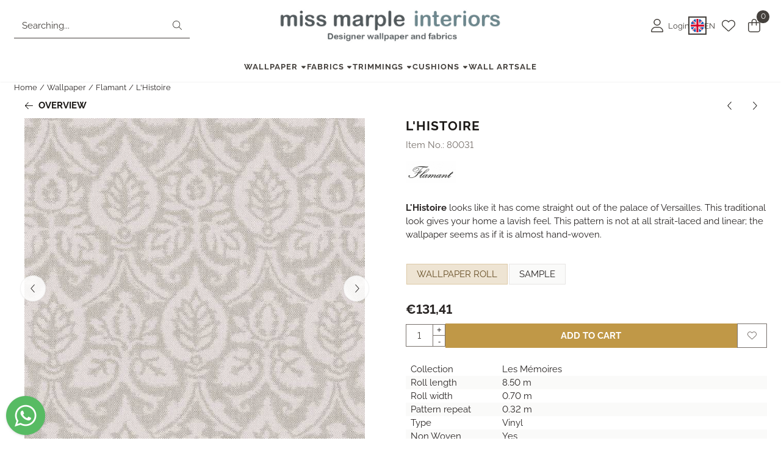

--- FILE ---
content_type: text/html; charset=UTF-8
request_url: https://www.missmarple-interiors.nl/wallpaper/flamant/lhistoire-80031
body_size: 19215
content:
<!DOCTYPE html> <html lang="en" class="no-js"> <head> <meta http-equiv="content-type" content="text/html; charset=utf-8"/> <meta name="description" content="Flamant - Les Mémoires - L&#039;Histoire - 80031"/> <meta name="robots" content="index,follow"> <meta name="viewport" content="width=device-width, initial-scale=1, user-scalable=yes, maximum-scale=5" /> <meta name="google-site-verification" content="VwDYKiXsATpvg-V8HKTVwJEZM98nA0AWf9Oe37IonbE"/> <title>Flamant - Les Mémoires - L&#039;Histoire - 80031</title> <base href="https://www.missmarple-interiors.nl/"/> <link rel="dns-prefetch" href="https://fonts.gstatic.com/"> <link rel="dns-prefetch" href="https://cdn.shoptrader.com/"> <link rel="dns-prefetch" href="https://connect.facebook.net/"> <link rel="icon" href="https://www.missmarple-interiors.nl/images/faviconimages/favicon-nieuwe-website-2.jpg" type="image/x-icon"> <link rel="shortcut icon" type="image/x-icon" href="https://www.missmarple-interiors.nl/images/faviconimages/favicon-nieuwe-website-2.jpg"/> <link rel="canonical" href="https://www.missmarple-interiors.nl/wallpaper/flamant/lhistoire-80031"/> <link rel="alternate" hreflang="nl" href="https://www.missmarple-interiors.nl/behang/flamant/lhistoire-80031"/> <link rel="alternate" hreflang="x-default" href="https://www.missmarple-interiors.nl/behang/flamant/lhistoire-80031"/> <link rel="alternate" hreflang="en" href="https://www.missmarple-interiors.nl/wallpaper/flamant/lhistoire-80031"/> <link rel="alternate" hreflang="de" href="https://www.missmarple-interiors.nl/tapeten/flamant/lhistoire-80031"/> <script>
        window.translations = {
                        PRODUCT_CARD_ARIA_LABEL: 'Product: ',
            PRODUCT_PRIJS_ARIA_LABEL: 'Price: ',
                        SHOPPING_CART_BUTTON_ARIA_LABEL_1: 'Add ',
            SHOPPING_CART_BUTTON_ARIA_LABEL_2: ' to cart',
            PRODUCT_PRIJS_KORTING_ARIA_LABEL_1: 'From ',
            PRODUCT_PRIJS_KORTING_ARIA_LABEL_2: ' for ',
                        SHOPPINGCART_ARIA_LIVE_QUANTITY_UPDATE_MESSAGE_BEGIN: 'Quantity of',
            SHOPPINGCART_ARIA_LIVE_QUANTITY_INCREASE_MESSAGE: 'has been increased to',
            SHOPPINGCART_ARIA_LIVE_QUANTITY_DECREASE_MESSAGE: 'has been decreased to',
            SHOPPINGCART_ARIA_LIVE_DELETE_PRODUCT_MESSAGE: 'has been removed from the cart.',
            SHOPPINGCART_ARIA_LIVE_QUANTITY_REFRESH_MESSAGE: 'has been updated to'
        };
    </script> <style>
            @font-face{font-display:swap;font-family:'Raleway';font-style:normal;font-weight:400;src:url(https://fonts.gstatic.com/s/raleway/v37/1Ptxg8zYS_SKggPN4iEgvnHyvveLxVvaorCFPrEHJA.woff2) format('woff2');unicode-range:U+0460-052F,U+1C80-1C8A,U+20B4,U+2DE0-2DFF,U+A640-A69F,U+FE2E-FE2F}@font-face{font-display:swap;font-family:'Raleway';font-style:normal;font-weight:400;src:url(https://fonts.gstatic.com/s/raleway/v37/1Ptxg8zYS_SKggPN4iEgvnHyvveLxVvaorCMPrEHJA.woff2) format('woff2');unicode-range:U+0301,U+0400-045F,U+0490-0491,U+04B0-04B1,U+2116}@font-face{font-display:swap;font-family:'Raleway';font-style:normal;font-weight:400;src:url(https://fonts.gstatic.com/s/raleway/v37/1Ptxg8zYS_SKggPN4iEgvnHyvveLxVvaorCHPrEHJA.woff2) format('woff2');unicode-range:U+0102-0103,U+0110-0111,U+0128-0129,U+0168-0169,U+01A0-01A1,U+01AF-01B0,U+0300-0301,U+0303-0304,U+0308-0309,U+0323,U+0329,U+1EA0-1EF9,U+20AB}@font-face{font-display:swap;font-family:'Raleway';font-style:normal;font-weight:400;src:url(https://fonts.gstatic.com/s/raleway/v37/1Ptxg8zYS_SKggPN4iEgvnHyvveLxVvaorCGPrEHJA.woff2) format('woff2');unicode-range:U+0100-02BA,U+02BD-02C5,U+02C7-02CC,U+02CE-02D7,U+02DD-02FF,U+0304,U+0308,U+0329,U+1D00-1DBF,U+1E00-1E9F,U+1EF2-1EFF,U+2020,U+20A0-20AB,U+20AD-20C0,U+2113,U+2C60-2C7F,U+A720-A7FF}@font-face{font-display:swap;font-family:'Raleway';font-style:normal;font-weight:400;src:url(https://fonts.gstatic.com/s/raleway/v37/1Ptxg8zYS_SKggPN4iEgvnHyvveLxVvaorCIPrE.woff2) format('woff2');unicode-range:U+0000-00FF,U+0131,U+0152-0153,U+02BB-02BC,U+02C6,U+02DA,U+02DC,U+0304,U+0308,U+0329,U+2000-206F,U+20AC,U+2122,U+2191,U+2193,U+2212,U+2215,U+FEFF,U+FFFD}@font-face{font-display:swap;font-family:'Raleway';font-style:normal;font-weight:700;src:url(https://fonts.gstatic.com/s/raleway/v37/1Ptxg8zYS_SKggPN4iEgvnHyvveLxVs9pbCFPrEHJA.woff2) format('woff2');unicode-range:U+0460-052F,U+1C80-1C8A,U+20B4,U+2DE0-2DFF,U+A640-A69F,U+FE2E-FE2F}@font-face{font-display:swap;font-family:'Raleway';font-style:normal;font-weight:700;src:url(https://fonts.gstatic.com/s/raleway/v37/1Ptxg8zYS_SKggPN4iEgvnHyvveLxVs9pbCMPrEHJA.woff2) format('woff2');unicode-range:U+0301,U+0400-045F,U+0490-0491,U+04B0-04B1,U+2116}@font-face{font-display:swap;font-family:'Raleway';font-style:normal;font-weight:700;src:url(https://fonts.gstatic.com/s/raleway/v37/1Ptxg8zYS_SKggPN4iEgvnHyvveLxVs9pbCHPrEHJA.woff2) format('woff2');unicode-range:U+0102-0103,U+0110-0111,U+0128-0129,U+0168-0169,U+01A0-01A1,U+01AF-01B0,U+0300-0301,U+0303-0304,U+0308-0309,U+0323,U+0329,U+1EA0-1EF9,U+20AB}@font-face{font-display:swap;font-family:'Raleway';font-style:normal;font-weight:700;src:url(https://fonts.gstatic.com/s/raleway/v37/1Ptxg8zYS_SKggPN4iEgvnHyvveLxVs9pbCGPrEHJA.woff2) format('woff2');unicode-range:U+0100-02BA,U+02BD-02C5,U+02C7-02CC,U+02CE-02D7,U+02DD-02FF,U+0304,U+0308,U+0329,U+1D00-1DBF,U+1E00-1E9F,U+1EF2-1EFF,U+2020,U+20A0-20AB,U+20AD-20C0,U+2113,U+2C60-2C7F,U+A720-A7FF}@font-face{font-display:swap;font-family:'Raleway';font-style:normal;font-weight:700;src:url(https://fonts.gstatic.com/s/raleway/v37/1Ptxg8zYS_SKggPN4iEgvnHyvveLxVs9pbCIPrE.woff2) format('woff2');unicode-range:U+0000-00FF,U+0131,U+0152-0153,U+02BB-02BC,U+02C6,U+02DA,U+02DC,U+0304,U+0308,U+0329,U+2000-206F,U+20AC,U+2122,U+2191,U+2193,U+2212,U+2215,U+FEFF,U+FFFD}#owl-carousel-homepage .owl-dots .owl-dot.active span,#owl-carousel-homepage .owl-dots .owl-dot:hover span{background:##000000!important}div#slider-homepage{max-height:px}.mega-menu{--mega-menu-column-width:275px;--mega-menu-column-spacer:2rem;--mega-menu-extra-field-spacer:var(--mega-menu-column-spacer);--mega-menu-extra-field-width:275px;--mega-menu-heading-color:var(--grey-900);--mega-menu-heading-color-hover:var(--grey-900);--mega-menu-link-color:var(--grey-700);--mega-menu-link-color-hover:var(--grey-700);--mega-menu-extra-field-color:var(--grey-700);justify-content:space-between;gap:var(--mega-menu-extra-field-spacer);display:none;position:absolute;height:auto;z-index:var(--mega-menu-dropdown-z-index);background:#fff;box-shadow:none;transition-property:box-shadow;border-radius:var(--mega-menu-dropdown-border-radius);border:0}.mega-menu:has(.mega-menu__extra-field){--mega-menu-column-width:245px}.hasSubChilds.mega-menu,.smallMenuMaxItems.mega-menu{--mega-menu-nav-width:calc(100% - var(--mega-menu-extra-field-width) - var(--mega-menu-extra-field-spacer));left:0;width:100%;padding-block:1.5rem;padding-inline:2rem}.hasNoSubChilds:not(.smallMenuMaxItems).mega-menu{--mega-menu-nav-width:auto;--mega-menu-min-width:12rem;min-width:var(--mega-menu-min-width);width:max-content;padding-block:.5rem;padding-inline:var(--site-nav-item-padding-x)}@supports selector(:has(a,b)){.site-nav-item--level-0:has(.hasNoSubChilds:not(.smallMenuMaxItems).mega-menu){position:relative}.hasNoSubChilds:not(.smallMenuMaxItems).mega-menu{min-width:max(var(--mega-menu-min-width), 100%)}}.site-nav-item--level-0 .mega-menu.is-open,.site-nav-item--level-0:hover .mega-menu,.site-nav-item--level-0.js-hover .mega-menu{display:flex;--mega-menu-box-shadow-backdrop:-500vh 1000vh 0 1000vh rgba(0, 0, 0, .05);--mega-menu-box-shadow-border-color:var(--border-color);--mega-menu-box-shadow-border:0 1px 0 0 var(--mega-menu-box-shadow-border-color), /* bottom */
            -1px 0 0 0 var(--mega-menu-box-shadow-border-color), /* left */
            1px 0 0 0 var(--mega-menu-box-shadow-border-color);box-shadow:var(--mega-menu-box-shadow-border),var(--shadow-xl),var(--mega-menu-box-shadow-backdrop)}.hasSubChilds .mega-menu__nav,.smallMenuMaxItems .mega-menu__nav{column-gap:var(--mega-menu-column-spacer);column-width:var(--mega-menu-column-width);column-count:auto}.mega-menu__nav{width:100%}.hasSubChilds .mega-menu__list-wrapper{flex:1 0 auto;width:100%;margin-bottom:1rem;-webkit-column-break-inside:avoid;page-break-inside:avoid;break-inside:avoid}.mega-menu__list-heading,.mega-menu__list-item-link{display:block;text-overflow:ellipsis;overflow-x:hidden}@media screen and (max-width:1200px){.site-nav-item-link--level-0,.mega-menu__list-heading,.mega-menu__list-item-link{font-size:var(--text-size-sm)}}.mega-menu__list-heading:hover,.mega-menu__list-heading:focus,.mega-menu__list-item-link:hover,.mega-menu__list-item-link:focus{text-decoration:underline}.hasSubChilds .mega-menu__list-heading{font-weight:var(--font-weight-bold);color:var(--mega-menu-heading-color)}.hasSubChilds .mega-menu__list-heading:hover,.hasSubChilds .mega-menu__list-heading:focus{color:var(--mega-menu-heading-color-hover)}.hasNoSubChilds .mega-menu__list-heading,.hasNoSubChilds .mega-menu__extra-field{padding-block:.5rem}.mega-menu__list-item-link{padding-block:.25em}.hasNoSubChilds .mega-menu__list-heading,.mega-menu__list-item-link{color:var(--mega-menu-link-color)}.hasNoSubChilds .mega-menu__list-heading:hover,.hasNoSubChilds .mega-menu__list-heading:focus,.mega-menu__list-item-link:hover,.mega-menu__list-item-link:focus{color:var(--mega-menu-link-color-hover)}.mega-menu__btn{--btn-font-weight:var(--font-weight-normal);margin-top:.25rem}.mega-menu__extra-field{color:var(--mega-menu-extra-field-color)}.mega-menu__extra-field img{max-width:100%;height:auto}.mega-menu__extra-field--has-category-image{display:flex}.mega-menu__category-image{margin:auto}
        </style> <link rel="stylesheet" href="/themes/4000/css/abstracts/_print.css" media="print" crossorigin> <link rel="stylesheet" href="/themes/4000/css/abstracts/_variables_new.css?v=131.29561855125782259956" crossorigin> <link rel="stylesheet" href="/images/css/stApp-4000.css?v=131.29561855125782259956" crossorigin> <link rel="stylesheet" href="/themes/4000/css/stProduct-4000.css?v=131.29561855125782259956" crossorigin> <link rel="stylesheet" href="/themes/4000/css/icomoon.css?v=131.29561855125782259956" media="print" onload="this.media='all'" crossorigin><meta name="twitter:card" content="summary" /> <meta name="twitter:title" content="Flamant - Les Mémoires - L&#039;Histoire - 80031" /> <meta name="twitter:description" content="Flamant - Les Mémoires - L'Histoire - 80031" /> <meta name="twitter:image" content="https://www.missmarple-interiors.nl/images/productimages/big/80031-VPIL.jpg" /> <meta name="twitter:url" content="https://www.missmarple-interiors.nl/wallpaper/flamant/lhistoire-80031" /> <script type="application/ld+json">{
    "@context": "http://schema.org",
    "@type": "Product",
    "name": "L'Histoire",
    "mpn": "",
    "sku": "",
    "image": "https://www.missmarple-interiors.nl/images/productimages/big/80031-VPIL.jpg",
    "description": "L'Histoire\u00a0looks like it has come straight out of the palace of Versailles. This traditional look gives your home a lavish feel. This pattern is not at all strait-laced and linear; the wallpaper seems as if it is almost hand-woven.",
    "offers": {
        "@type": "Offer",
        "price": "159.00",
        "priceCurrency": "EUR",
        "url": "https://www.missmarple-interiors.nl/wallpaper/flamant/lhistoire-80031",
        "availability": "https://schema.org/InStock"
    },
    "brand": {
        "@type": "Brand",
        "name": "Flamant"
    }
}</script>
</head> <body id="st_product" class="wallpaper flamant lhistoire-80031 not-logged-in "> <a href="#main-content" class="skip-link_btn btn btn-dark">Skip to main content</a> <a name="body-top"></a> <div class="page_placeholder_layover" id="page_placeholder_layover"> <img src="opc_loader.png" class="opc_loader" alt="" role="presentation"/> </div> <div id="cookieAriaLiveRegion" class="sr-only" aria-live="polite" aria-atomic="true"> <p id="cookieAriaLiveMessage">Cookie preferences are currently closed.</p> </div><div id="wishlist_popup" class="modal jsWishlistPopup" role="dialog" aria-labelledby="wishlistPopupTitle" aria-modal="true" aria-hidden="true"> <div class="modal-content"> <div class="modal-header"> <div class="modal-title"> <h2 id="wishlistPopupTitle">Wishlist</h2> </div> <button class="btn-icon btn-transparent btn-close jsModalClose" aria-label="Close popup" title="Close popup"> <span class="st-icon st-icon-style-light st-icon-xmark"> <svg xmlns="http://www.w3.org/2000/svg" viewBox="0 0 320 512"> <path d="M315.3 411.3c-6.253 6.253-16.37 6.253-22.63 0L160 278.6l-132.7 132.7c-6.253 6.253-16.37 6.253-22.63 0c-6.253-6.253-6.253-16.37 0-22.63L137.4 256L4.69 123.3c-6.253-6.253-6.253-16.37 0-22.63c6.253-6.253 16.37-6.253 22.63 0L160 233.4l132.7-132.7c6.253-6.253 16.37-6.253 22.63 0c6.253 6.253 6.253 16.37 0 22.63L182.6 256l132.7 132.7C321.6 394.9 321.6 405.1 315.3 411.3z"/> </svg> </span> </button> </div> <div class="modal-body"> <div class="table-section"></div> </div> </div> </div>
<header class="site-header site-header-large site-header-large-logo-center" role="banner" aria-label="Website header"> <div class="bs-container"> <div class="site-header-inner row align-items-center justify-content-between"> <div class="col"> <div class="site-header-searchbar"> <form name="advanced_search" action="https://www.missmarple-interiors.nl/advanced_search_result.php" method="get" enctype="application/x-www-form-urlencoded"> <input type="hidden" name="form_name" value="advanced_search"> <label for="search" class="sr-only">Search</label> <div class="input-group"> <input type="hidden" name="search_in_description" value="1"> <input type="hidden" name="Beschrijving" value="1"> <input type="hidden" name="Artikelnaam" value=true> <input type="hidden" name="Ean" value="1"> <input type="hidden" name="Sku" value="1"> <input type="hidden" name="Artikelnummer" value="1"> <input type="hidden" name="Tag" value="0"> <input type="hidden" name="inc_subcat" value="1"> <input name="keywords" type="search" value="" placeholder="Searching..." class="form-control form-control-visually-first" id="search"/> <button class="btn btn-icon btn-input-group" type="submit"> <span class="st-icon st-icon-style-light st-icon-magnifying-glass"> <svg xmlns="http://www.w3.org/2000/svg" viewBox="0 0 512 512"> <path d="M507.3 484.7l-141.5-141.5C397 306.8 415.1 259.7 415.1 208c0-114.9-93.13-208-208-208S-.0002 93.13-.0002 208S93.12 416 207.1 416c51.68 0 98.85-18.96 135.2-50.15l141.5 141.5C487.8 510.4 491.9 512 496 512s8.188-1.562 11.31-4.688C513.6 501.1 513.6 490.9 507.3 484.7zM208 384C110.1 384 32 305 32 208S110.1 32 208 32S384 110.1 384 208S305 384 208 384z"/> </svg> </span> </button> </div> </form> <div class="overlay-searchbar"></div> </div> </div> <div class="col col-logo d-flex align-items-center justify-content-center"> <a class="header-logo | d-flex justify-content-center align-items-center" style="height:100%;" href="https://www.missmarple-interiors.nl/" > <img data-use-webp='no' fetchpriority='high' width='892' height='142' alt='missmarple-interiors.nl Homepage' style=' box-sizing:content-box;
            max-height:60px;
            max-width:600px;
            padding-top:12px;
            padding-bottom:12px;' class='header-logo-image' src='/images/shoplogoimages/handtekening-email-mm-nieuw-blauw.jpg' onerror='this.onerror=null; this.src="/images/placeholders/image_missing_vierkant.png";'> </a> </div> <div class="col d-flex justify-content-end"> <nav class="site-header-nav d-flex" aria-label="User navigation"> <a href="https://www.missmarple-interiors.nl/login.php" role="button" class="site-header-nav-item site-header-nav-item-containing-text has_icon_left" aria-label="Login"> <span class="st-icon st-icon-style-light st-icon-user"> <svg xmlns="http://www.w3.org/2000/svg" viewBox="0 0 448 512"> <path d="M224 256c70.7 0 128-57.31 128-128s-57.3-128-128-128C153.3 0 96 57.31 96 128S153.3 256 224 256zM224 32c52.94 0 96 43.06 96 96c0 52.93-43.06 96-96 96S128 180.9 128 128C128 75.06 171.1 32 224 32zM274.7 304H173.3C77.61 304 0 381.6 0 477.3c0 19.14 15.52 34.67 34.66 34.67h378.7C432.5 512 448 496.5 448 477.3C448 381.6 370.4 304 274.7 304zM413.3 480H34.66C33.2 480 32 478.8 32 477.3C32 399.4 95.4 336 173.3 336h101.3C352.6 336 416 399.4 416 477.3C416 478.8 414.8 480 413.3 480z"/> </svg> </span> <span class="site-header-nav-item_text">Login</span> </a> <div class="site-header-language-popup site-header-nav-item site-header-nav-item-containing-text" aria-label="Select a language"> <div id="languageHeader" class="language-header"> <div class="languages-switch-header"> <div class="language-popup-button"> <a class="language-popup-button-link jsLanguagePopupButton" href="https://www.missmarple-interiors.nl/wallpaper/flamant/lhistoire-80031?language=en" title="Change language" aria-label="Change language" aria-expanded="false"> <div class="language-flag" data-selected-language="5" data-selected-currency="EUR" data-selected-currency-value="1"> <span class="st-icon st-icon-lang st-icon-lang-round st-icon-lang-en-round"> <svg xmlns="http://www.w3.org/2000/svg" viewBox="0 0 512 512"> <circle cx="256" cy="256" r="256" fill="#f0f0f0"/> <g fill="#0052b4"> <path d="M52.92 100.142c-20.109 26.163-35.272 56.318-44.101 89.077h133.178zM503.181 189.219c-8.829-32.758-23.993-62.913-44.101-89.076l-89.075 89.076zM8.819 322.784c8.83 32.758 23.993 62.913 44.101 89.075l89.074-89.075zM411.858 52.921c-26.163-20.109-56.317-35.272-89.076-44.102v133.177zM100.142 459.079c26.163 20.109 56.318 35.272 89.076 44.102V370.005zM189.217 8.819c-32.758 8.83-62.913 23.993-89.075 44.101l89.075 89.075zM322.783 503.181c32.758-8.83 62.913-23.993 89.075-44.101l-89.075-89.075zM370.005 322.784l89.075 89.076c20.108-26.162 35.272-56.318 44.101-89.076z"/> </g> <g fill="#d80027"> <path d="M509.833 222.609H289.392V2.167C278.461.744 267.317 0 256 0c-11.319 0-22.461.744-33.391 2.167v220.441H2.167C.744 233.539 0 244.683 0 256c0 11.319.744 22.461 2.167 33.391h220.441v220.442C233.539 511.256 244.681 512 256 512c11.317 0 22.461-.743 33.391-2.167V289.392h220.442C511.256 278.461 512 267.319 512 256c0-11.317-.744-22.461-2.167-33.391z"/> <path d="M322.783 322.784 437.019 437.02c5.254-5.252 10.266-10.743 15.048-16.435l-97.802-97.802h-31.482zM189.217 322.784h-.002L74.98 437.019c5.252 5.254 10.743 10.266 16.435 15.048l97.802-97.804zM189.217 189.219v-.002L74.981 74.98c-5.254 5.252-10.266 10.743-15.048 16.435l97.803 97.803h31.481zM322.783 189.219 437.02 74.981c-5.252-5.254-10.743-10.266-16.435-15.047l-97.802 97.803z"/> </g> </svg> </span> </div> <div class="language-popup-button_text"> <span class="language-popup-button_lang-key">en</span> </div> </a> </div> <div class="language-popup jsLanguagePopup modal" role="dialog" aria-labelledby="languageSelectorTitle" aria-hidden="true" aria-modal="true"> <div class="modal-content"> <div class="modal-header"> <div class="modal-title prose"> <h2 id="languageSelectorTitle">Update your settings</h2> <p>Personalize your shopping experience! Choose your language and currency to tailor our webshop to your preferences.</p> </div> <button class="btn-icon btn-transparent btn-close language-popup-close jsModalClose" aria-label="Close language selection" title="Close language selection"> <span class="st-icon st-icon-style-light st-icon-xmark"> <svg xmlns="http://www.w3.org/2000/svg" viewBox="0 0 320 512"> <path d="M315.3 411.3c-6.253 6.253-16.37 6.253-22.63 0L160 278.6l-132.7 132.7c-6.253 6.253-16.37 6.253-22.63 0c-6.253-6.253-6.253-16.37 0-22.63L137.4 256L4.69 123.3c-6.253-6.253-6.253-16.37 0-22.63c6.253-6.253 16.37-6.253 22.63 0L160 233.4l132.7-132.7c6.253-6.253 16.37-6.253 22.63 0c6.253 6.253 6.253 16.37 0 22.63L182.6 256l132.7 132.7C321.6 394.9 321.6 405.1 315.3 411.3z"/> </svg> </span> </button> </div> <div class="modal-body"> <form id="LanguageAndValutaSelector" aria-labelledby="languageSelectorTitle"> <div class="form_section"> <div class="row"> <div class="col form-col"> <label>Language
                                        <select name="languages" class="form-select" aria-required="true"> <option value="4" data-url="https://www.missmarple-interiors.nl/behang/flamant/lhistoire-80031?language=nl" >
                                                    Nederlands
                                                </option> <option value="5" data-url="https://www.missmarple-interiors.nl/wallpaper/flamant/lhistoire-80031?language=en" selected="selected" >
                                                    English
                                                </option> <option value="6" data-url="https://www.missmarple-interiors.nl/tapeten/flamant/lhistoire-80031?language=de" >
                                                    Deutsch
                                                </option> </select> </label> </div> </div> <div class="configuration_tep_meta general"> <div class="tep_meta_continue"> <button type="submit" class="btn btn-primary has_icon_right" aria-label="Save language and currency preferences"> <span>Save</span> <span class="st-icon st-icon-style-light st-icon-arrow-right"> <svg xmlns="http://www.w3.org/2000/svg" viewBox="0 0 448 512"> <path d="M443.7 266.8l-165.9 176C274.5 446.3 269.1 448 265.5 448c-3.986 0-7.988-1.375-11.16-4.156c-6.773-5.938-7.275-16.06-1.118-22.59L393.9 272H16.59c-9.171 0-16.59-7.155-16.59-15.1S7.421 240 16.59 240h377.3l-140.7-149.3c-6.157-6.531-5.655-16.66 1.118-22.59c6.789-5.906 17.27-5.469 23.45 1.094l165.9 176C449.4 251.3 449.4 260.7 443.7 266.8z"/> </svg> </span> </button> </div> </div> </div> </form> </div> </div> </div> </div> </div> </div> <a href="https://www.missmarple-interiors.nl/account_wishlist.php" class="site-header-nav-item" aria-label="Go to wishlist"> <span class="st-icon st-icon-style-light st-icon-heart"> <svg xmlns="http://www.w3.org/2000/svg" viewBox="0 0 512 512"> <path d="M255.1 96L267.1 84.02C300.6 51.37 347 36.51 392.6 44.1C461.5 55.58 512 115.2 512 185.1V190.9C512 232.4 494.8 272.1 464.4 300.4L283.7 469.1C276.2 476.1 266.3 480 256 480C245.7 480 235.8 476.1 228.3 469.1L47.59 300.4C17.23 272.1 0 232.4 0 190.9V185.1C0 115.2 50.52 55.58 119.4 44.1C164.1 36.51 211.4 51.37 244 84.02L255.1 96zM255.1 141.3L221.4 106.6C196.1 81.31 160 69.77 124.7 75.66C71.21 84.58 31.1 130.9 31.1 185.1V190.9C31.1 223.6 45.55 254.7 69.42 277L250.1 445.7C251.7 447.2 253.8 448 255.1 448C258.2 448 260.3 447.2 261.9 445.7L442.6 277C466.4 254.7 480 223.6 480 190.9V185.1C480 130.9 440.8 84.58 387.3 75.66C351.1 69.77 315.9 81.31 290.6 106.6L255.1 141.3z"/> </svg> </span> </a> <div class="site-header-basket-wrapper basket_wrapper"> <div class="site-header-nav-item"> <a href="https://www.missmarple-interiors.nl/shopping_cart.php" role="button" id="basket-toggle" class="basket-button" aria-controls="floating-basket" aria-expanded="false" aria-label="View Cart, 0 items" aria-haspopup="true"> <span class="st-icon st-icon-style-light st-icon-bag-shopping"> <svg xmlns="http://www.w3.org/2000/svg" viewBox="0 0 448 512"> <path d="M128 128V96C128 42.98 170.1 0 224 0C277 0 320 42.98 320 96V128H400C426.5 128 448 149.5 448 176V416C448 469 405 512 352 512H96C42.98 512 0 469 0 416V176C0 149.5 21.49 128 48 128H128zM160 128H288V96C288 60.65 259.3 32 224 32C188.7 32 160 60.65 160 96V128zM48 160C39.16 160 32 167.2 32 176V416C32 451.3 60.65 480 96 480H352C387.3 480 416 451.3 416 416V176C416 167.2 408.8 160 400 160H320V240C320 248.8 312.8 256 304 256C295.2 256 288 248.8 288 240V160H160V240C160 248.8 152.8 256 144 256C135.2 256 128 248.8 128 240V160H48z"/> </svg> </span> <span class="quantity" id="basket-count" data-bind="text: cartCount" aria-live="polite">0</span> </a> </div> <div class="floating_basket_wrapper dropdown-menu" id="floating-basket" aria-label="Shopping cart overview" hidden> <div class="basket_content"> <a href="https://www.missmarple-interiors.nl/shopping_cart.php" id="skip-to-checkout">Skip product list and go to checkout</a> <table data-bind="visible: cartTable().length > 0" role="table" aria-label="Products in cart"> <tbody data-bind="foreach: cartTable" role="rowgroup"> <tr role="row" data-bind="attr: { 'aria-labelledby': 'product-name-' + product_id(), 'aria-describedby': 'product-quantity-' + product_id() + ' product-price-' + product_id() }"> <td role="cell" class="product_image_cell"> <div class="product_image"> <img data-bind="attr: { src: image(), alt: name }"> </div> </td> <td role="cell" class="product_name_cell"> <p data-bind="attr: { 'id': 'product-name-' + product_id() }"><span data-bind="attr: { 'id': 'product-quantity-' + product_id() }, text: quantity"></span> x <a data-bind="attr: { href: url, 'aria-describedby': 'product-quantity-' + product_id() }, text: name"></a></p> <span data-bind="foreach: attributes, visible: attributes().length > 0"> <small><i>-&nbsp;<span data-bind="html: option_name() + ' ' + value_name()"></span></i></small><br> </span> <p data-bind="attr: { 'id': 'product-price-' + product_id() }, html: $root.currencyFormat.symbolLeft + stAppTools.number_format(parseFloat(total_price()) * parseFloat($root.currencyFormat.value), $root.currencyFormat.decimalPlaces, $root.currencyFormat.decimalPoint, $root.currencyFormat.thousandsPoint) + $root.currencyFormat.symbolRight"></p> </td> <td class="product_price_cell" data-bind="click: $parent.removeProduct"> <button aria-label="Remove this product from the shopping cart" class="btn btn-transparent"> <span class="st-icon st-icon-style-light st-icon-trash"> <svg xmlns="http://www.w3.org/2000/svg" viewBox="0 0 448 512"> <path d="M432 64C440.8 64 448 71.16 448 80C448 88.84 440.8 96 432 96H413.7L388.2 452.6C385.9 486.1 357.1 512 324.4 512H123.6C90.01 512 62.15 486.1 59.75 452.6L34.29 96H16C7.164 96 0 88.84 0 80C0 71.16 7.164 64 16 64H111.1L137 22.56C145.8 8.526 161.2 0 177.7 0H270.3C286.8 0 302.2 8.526 310.1 22.56L336.9 64H432zM177.7 32C172.2 32 167.1 34.84 164.2 39.52L148.9 64H299.1L283.8 39.52C280.9 34.84 275.8 32 270.3 32H177.7zM381.6 96H66.37L91.67 450.3C92.87 467 106.8 480 123.6 480H324.4C341.2 480 355.1 467 356.3 450.3L381.6 96z"/> </svg> </span> </button> </td> </tr> </tbody> </table> <span class="shopping-cart-empty" data-bind="visible: cartTable().length == 0">
            Your shopping cart is empty
        </span> </div> <div class="clear"></div> <div class="floating_basket_total clearfix"> <span class="floating_basket_total_price" data-bind="html: cartValue"></span> <a id="btn-basket-checkout" href="https://www.missmarple-interiors.nl/shopping_cart.php" class="configuration_btn configuration_button button configuration_button_submit has_icon_right" data-bind="visible: cartTable().length != 0" role="button"> <span class="button">Proceed to Checkout</span> <span class="st-icon st-icon-style-light st-icon-arrow-right"> <svg xmlns="http://www.w3.org/2000/svg" viewBox="0 0 448 512"> <path d="M443.7 266.8l-165.9 176C274.5 446.3 269.1 448 265.5 448c-3.986 0-7.988-1.375-11.16-4.156c-6.773-5.938-7.275-16.06-1.118-22.59L393.9 272H16.59c-9.171 0-16.59-7.155-16.59-15.1S7.421 240 16.59 240h377.3l-140.7-149.3c-6.157-6.531-5.655-16.66 1.118-22.59c6.789-5.906 17.27-5.469 23.45 1.094l165.9 176C449.4 251.3 449.4 260.7 443.7 266.8z"/> </svg> </span> </a> </div> </div> </div> </nav> </div> </div> </div> </header><header class="main-header-mobile" role="banner" aria-label="Website header"> <div class="header-mobile "> <div class="bs-container header-mobile-container"> <div class="header-mobile-col" style="flex:1;"> <div class="header-mobile-icon menu-icon" tabindex="0" role="button" aria-controls="mobile_menu" aria-expanded="false"> <span class="st-icon st-icon-style-light st-icon-bars"> <svg xmlns="http://www.w3.org/2000/svg" viewBox="0 0 448 512"> <path d="M0 80C0 71.16 7.164 64 16 64H432C440.8 64 448 71.16 448 80C448 88.84 440.8 96 432 96H16C7.164 96 0 88.84 0 80zM0 240C0 231.2 7.164 224 16 224H432C440.8 224 448 231.2 448 240C448 248.8 440.8 256 432 256H16C7.164 256 0 248.8 0 240zM432 416H16C7.164 416 0 408.8 0 400C0 391.2 7.164 384 16 384H432C440.8 384 448 391.2 448 400C448 408.8 440.8 416 432 416z"/> </svg> </span></div> </div> <div class="header-mobile-col"> <div id="mobile_menu_logo" class="header-mobile-logo"> <a class="header-mobile-logo-link" href=https://www.missmarple-interiors.nl/> <img data-use-webp='no' width='892' height='142' fetchpriority='high' alt='missmarple-interiors.nl Homepage' class='header-mobile-logo-image' src='/images/shoplogoimages/handtekening-email-mm-nieuw-blauw.jpg' onerror='this.onerror=null; this.src="/images/placeholders/image_missing_vierkant.png";'> </a> </div> </div> <nav class="header-mobile-col justify-content-end" style="flex:1;" id="mobile_menu_show_quantity_JS" aria-label="User navigation"> <div class="header-mobile-icon account-icon"> <a href="https://www.missmarple-interiors.nl/account.php"> <span class="st-icon st-icon-style-light st-icon-user"> <svg xmlns="http://www.w3.org/2000/svg" viewBox="0 0 448 512"> <path d="M224 256c70.7 0 128-57.31 128-128s-57.3-128-128-128C153.3 0 96 57.31 96 128S153.3 256 224 256zM224 32c52.94 0 96 43.06 96 96c0 52.93-43.06 96-96 96S128 180.9 128 128C128 75.06 171.1 32 224 32zM274.7 304H173.3C77.61 304 0 381.6 0 477.3c0 19.14 15.52 34.67 34.66 34.67h378.7C432.5 512 448 496.5 448 477.3C448 381.6 370.4 304 274.7 304zM413.3 480H34.66C33.2 480 32 478.8 32 477.3C32 399.4 95.4 336 173.3 336h101.3C352.6 336 416 399.4 416 477.3C416 478.8 414.8 480 413.3 480z"/> </svg> </span> </a> </div> <div class="header-mobile-icon"> <div id="languageHeader" class="language-header"> <div class="languages-switch-header"> <div class="language-popup-button"> <a class="language-popup-button-link jsLanguagePopupButton" href="https://www.missmarple-interiors.nl/wallpaper/flamant/lhistoire-80031?language=en" title="Change language" aria-label="Change language" aria-expanded="false"> <div class="language-flag" data-selected-language="5" data-selected-currency="EUR" data-selected-currency-value="1"> <span class="st-icon st-icon-lang st-icon-lang-round st-icon-lang-en-round"> <svg xmlns="http://www.w3.org/2000/svg" viewBox="0 0 512 512"> <circle cx="256" cy="256" r="256" fill="#f0f0f0"/> <g fill="#0052b4"> <path d="M52.92 100.142c-20.109 26.163-35.272 56.318-44.101 89.077h133.178zM503.181 189.219c-8.829-32.758-23.993-62.913-44.101-89.076l-89.075 89.076zM8.819 322.784c8.83 32.758 23.993 62.913 44.101 89.075l89.074-89.075zM411.858 52.921c-26.163-20.109-56.317-35.272-89.076-44.102v133.177zM100.142 459.079c26.163 20.109 56.318 35.272 89.076 44.102V370.005zM189.217 8.819c-32.758 8.83-62.913 23.993-89.075 44.101l89.075 89.075zM322.783 503.181c32.758-8.83 62.913-23.993 89.075-44.101l-89.075-89.075zM370.005 322.784l89.075 89.076c20.108-26.162 35.272-56.318 44.101-89.076z"/> </g> <g fill="#d80027"> <path d="M509.833 222.609H289.392V2.167C278.461.744 267.317 0 256 0c-11.319 0-22.461.744-33.391 2.167v220.441H2.167C.744 233.539 0 244.683 0 256c0 11.319.744 22.461 2.167 33.391h220.441v220.442C233.539 511.256 244.681 512 256 512c11.317 0 22.461-.743 33.391-2.167V289.392h220.442C511.256 278.461 512 267.319 512 256c0-11.317-.744-22.461-2.167-33.391z"/> <path d="M322.783 322.784 437.019 437.02c5.254-5.252 10.266-10.743 15.048-16.435l-97.802-97.802h-31.482zM189.217 322.784h-.002L74.98 437.019c5.252 5.254 10.743 10.266 16.435 15.048l97.802-97.804zM189.217 189.219v-.002L74.981 74.98c-5.254 5.252-10.266 10.743-15.048 16.435l97.803 97.803h31.481zM322.783 189.219 437.02 74.981c-5.252-5.254-10.743-10.266-16.435-15.047l-97.802 97.803z"/> </g> </svg> </span> </div> <div class="language-popup-button_text"> <span class="language-popup-button_lang-key">en</span> </div> </a> </div> <div class="language-popup jsLanguagePopup modal" role="dialog" aria-labelledby="languageSelectorTitle" aria-hidden="true" aria-modal="true"> <div class="modal-content"> <div class="modal-header"> <div class="modal-title prose"> <h2 id="languageSelectorTitle">Update your settings</h2> <p>Personalize your shopping experience! Choose your language and currency to tailor our webshop to your preferences.</p> </div> <button class="btn-icon btn-transparent btn-close language-popup-close jsModalClose" aria-label="Close language selection" title="Close language selection"> <span class="st-icon st-icon-style-light st-icon-xmark"> <svg xmlns="http://www.w3.org/2000/svg" viewBox="0 0 320 512"> <path d="M315.3 411.3c-6.253 6.253-16.37 6.253-22.63 0L160 278.6l-132.7 132.7c-6.253 6.253-16.37 6.253-22.63 0c-6.253-6.253-6.253-16.37 0-22.63L137.4 256L4.69 123.3c-6.253-6.253-6.253-16.37 0-22.63c6.253-6.253 16.37-6.253 22.63 0L160 233.4l132.7-132.7c6.253-6.253 16.37-6.253 22.63 0c6.253 6.253 6.253 16.37 0 22.63L182.6 256l132.7 132.7C321.6 394.9 321.6 405.1 315.3 411.3z"/> </svg> </span> </button> </div> <div class="modal-body"> <form id="LanguageAndValutaSelectorMobile" aria-labelledby="languageSelectorTitle"> <div class="form_section"> <div class="row"> <div class="col form-col"> <label>Language
                                        <select name="languages" class="form-select" aria-required="true"> <option value="4" data-url="https://www.missmarple-interiors.nl/behang/flamant/lhistoire-80031?language=nl" >
                                                    Nederlands
                                                </option> <option value="5" data-url="https://www.missmarple-interiors.nl/wallpaper/flamant/lhistoire-80031?language=en" selected="selected" >
                                                    English
                                                </option> <option value="6" data-url="https://www.missmarple-interiors.nl/tapeten/flamant/lhistoire-80031?language=de" >
                                                    Deutsch
                                                </option> </select> </label> </div> </div> <div class="configuration_tep_meta general"> <div class="tep_meta_continue"> <button type="submit" class="btn btn-primary has_icon_right" aria-label="Save language and currency preferences"> <span>Save</span> <span class="st-icon st-icon-style-light st-icon-arrow-right"> <svg xmlns="http://www.w3.org/2000/svg" viewBox="0 0 448 512"> <path d="M443.7 266.8l-165.9 176C274.5 446.3 269.1 448 265.5 448c-3.986 0-7.988-1.375-11.16-4.156c-6.773-5.938-7.275-16.06-1.118-22.59L393.9 272H16.59c-9.171 0-16.59-7.155-16.59-15.1S7.421 240 16.59 240h377.3l-140.7-149.3c-6.157-6.531-5.655-16.66 1.118-22.59c6.789-5.906 17.27-5.469 23.45 1.094l165.9 176C449.4 251.3 449.4 260.7 443.7 266.8z"/> </svg> </span> </button> </div> </div> </div> </form> </div> </div> </div> </div> </div> </div> <div class="header-mobile-icon"> <a href="account_wishlist.php"> <span class="st-icon st-icon-style-light st-icon-heart"> <svg xmlns="http://www.w3.org/2000/svg" viewBox="0 0 512 512"> <path d="M255.1 96L267.1 84.02C300.6 51.37 347 36.51 392.6 44.1C461.5 55.58 512 115.2 512 185.1V190.9C512 232.4 494.8 272.1 464.4 300.4L283.7 469.1C276.2 476.1 266.3 480 256 480C245.7 480 235.8 476.1 228.3 469.1L47.59 300.4C17.23 272.1 0 232.4 0 190.9V185.1C0 115.2 50.52 55.58 119.4 44.1C164.1 36.51 211.4 51.37 244 84.02L255.1 96zM255.1 141.3L221.4 106.6C196.1 81.31 160 69.77 124.7 75.66C71.21 84.58 31.1 130.9 31.1 185.1V190.9C31.1 223.6 45.55 254.7 69.42 277L250.1 445.7C251.7 447.2 253.8 448 255.1 448C258.2 448 260.3 447.2 261.9 445.7L442.6 277C466.4 254.7 480 223.6 480 190.9V185.1C480 130.9 440.8 84.58 387.3 75.66C351.1 69.77 315.9 81.31 290.6 106.6L255.1 141.3z"/> </svg> </span> </a> </div> <div class="header-mobile-icon shopping-icon"> <a href="https://www.missmarple-interiors.nl/shopping_cart.php"> <span class="st-icon st-icon-style-light st-icon-bag-shopping"> <svg xmlns="http://www.w3.org/2000/svg" viewBox="0 0 448 512"> <path d="M128 128V96C128 42.98 170.1 0 224 0C277 0 320 42.98 320 96V128H400C426.5 128 448 149.5 448 176V416C448 469 405 512 352 512H96C42.98 512 0 469 0 416V176C0 149.5 21.49 128 48 128H128zM160 128H288V96C288 60.65 259.3 32 224 32C188.7 32 160 60.65 160 96V128zM48 160C39.16 160 32 167.2 32 176V416C32 451.3 60.65 480 96 480H352C387.3 480 416 451.3 416 416V176C416 167.2 408.8 160 400 160H320V240C320 248.8 312.8 256 304 256C295.2 256 288 248.8 288 240V160H160V240C160 248.8 152.8 256 144 256C135.2 256 128 248.8 128 240V160H48z"/> </svg> </span> <span class="quantity" data-bind="text: cartCount"></span> </a> </div> </nav> </div> </div> <div id="mobile_menu_overlay" class=""></div> <nav id="mobile_menu_container" class=" " aria-label="Mobile navigation"> <div id="mobile_menu" class="mobile_menu" role="navigation"> <section id="mobile_menu_info" class="header-mobile-open" aria-label="Mobile navigation header"> <div class="bs-container header-mobile-container"> <p class="mobile-menu-header">Menu</p> <button id="mobile_menu_close" class="btn btn-transparent header-mobile-icon menu-close" aria-label="Close menu" type="button"> <span class="st-icon st-icon-style-light st-icon-xmark"> <svg xmlns="http://www.w3.org/2000/svg" viewBox="0 0 320 512"> <path d="M315.3 411.3c-6.253 6.253-16.37 6.253-22.63 0L160 278.6l-132.7 132.7c-6.253 6.253-16.37 6.253-22.63 0c-6.253-6.253-6.253-16.37 0-22.63L137.4 256L4.69 123.3c-6.253-6.253-6.253-16.37 0-22.63c6.253-6.253 16.37-6.253 22.63 0L160 233.4l132.7-132.7c6.253-6.253 16.37-6.253 22.63 0c6.253 6.253 6.253 16.37 0 22.63L182.6 256l132.7 132.7C321.6 394.9 321.6 405.1 315.3 411.3z"/> </svg> </span> </button> </div> </section> <section id="mobile_nav_container" aria-label="Mobile navigation"> <div class="header-mobile-search-inside-menu mobile-searchbox" aria-label="Search in menu"> <form name="advanced_search" action="https://www.missmarple-interiors.nl/advanced_search_result.php" method="get" enctype="application/x-www-form-urlencoded"> <input type="hidden" name="form_name" value="advanced_search"> <label for="sqr_mobile_search" class="sr-only">Search in menu</label> <div class="input-group"> <input type="hidden" name="search_in_description" value="1"> <input type="hidden" name="inc_subcat" value="1"> <input name="keywords" type="search" value="" placeholder="Searching..." class="form-control form-control-visually-first" id="sqr_mobile_search"/> <button class="btn btn-icon btn-input-group" type="submit" aria-label="Search"> <span class="st-icon st-icon-style-light st-icon-magnifying-glass"> <svg xmlns="http://www.w3.org/2000/svg" viewBox="0 0 512 512"> <path d="M507.3 484.7l-141.5-141.5C397 306.8 415.1 259.7 415.1 208c0-114.9-93.13-208-208-208S-.0002 93.13-.0002 208S93.12 416 207.1 416c51.68 0 98.85-18.96 135.2-50.15l141.5 141.5C487.8 510.4 491.9 512 496 512s8.188-1.562 11.31-4.688C513.6 501.1 513.6 490.9 507.3 484.7zM208 384C110.1 384 32 305 32 208S110.1 32 208 32S384 110.1 384 208S305 384 208 384z"/> </svg> </span> </button> </div> </form> </div> <nav id="categories" class="categories_box mobile_box" aria-label="Primary navigation"> <ul class="mobile-menu-list box_content"> <li class="menu-header parent-item" id="dmrp_0"> <a class="item" href="https://www.missmarple-interiors.nl/">
                            Home
                        </a> </li> <li class="menu-header parent-item" id="dmm_17"> <a class="item menu-toggle" aria-expanded="false" aria-controls="submenu-cat-17" role="button" target="_self" href="https://www.missmarple-interiors.nl/wallpaper/">
                                Wallpaper
                            </a> <button class="submenu-toggle" aria-controls="submenu-cat-17" aria-expanded="false" aria-label='Toon submenu voor Wallpaper'> <span class="expand expandable-item show-chevron-right"><span class='st-icon st-icon-chevron-down fa-icon fa-icon-chevron-down'></span><span class='st-icon st-icon-chevron-right fa-icon fa-icon-chevron-right'></span></span></button><ul class="menu-content wallpaper parent-item" id="submenu-cat-17" hidden> <li class="menu-header " id="dmrp_20"> <a class="item" href="https://www.missmarple-interiors.nl/wallpaper/all-wallpaper-products/" target="_self"> <span style="margin-left: 0px; margin-right: .5rem;"><span class='st-icon fa-icon fa-icon-caret-right'></span></span>All wallpaper      </a></li> <li class="menu-header " id="dmrp_116"> <a class="item" href="https://www.missmarple-interiors.nl/wallpaper/anaglypta/" target="_self"> <span style="margin-left: 0px; margin-right: .5rem;"><span class='st-icon fa-icon fa-icon-caret-right'></span></span>Anaglypta      </a></li> <li class="menu-header " id="dmrp_21"> <a class="item" href="https://www.missmarple-interiors.nl/wallpaper/anna-french/" target="_self"> <span style="margin-left: 0px; margin-right: .5rem;"><span class='st-icon fa-icon fa-icon-caret-right'></span></span>Anna French      </a></li> <li class="menu-header " id="dmrp_23"> <a class="item" href="https://www.missmarple-interiors.nl/wallpaper/arte/" target="_self"> <span style="margin-left: 0px; margin-right: .5rem;"><span class='st-icon fa-icon fa-icon-caret-right'></span></span>Arte      </a></li> <li class="menu-header " id="dmrp_24"> <a class="item" href="https://www.missmarple-interiors.nl/wallpaper/boussac/" target="_self"> <span style="margin-left: 0px; margin-right: .5rem;"><span class='st-icon fa-icon fa-icon-caret-right'></span></span>Boussac      </a></li> <li class="menu-header " id="dmrp_25"> <a class="item" href="https://www.missmarple-interiors.nl/wallpaper/braquenie/" target="_self"> <span style="margin-left: 0px; margin-right: .5rem;"><span class='st-icon fa-icon fa-icon-caret-right'></span></span>Braquenié      </a></li> <li class="menu-header " id="dmrp_107"> <a class="item" href="https://www.missmarple-interiors.nl/wallpaper/casamance/" target="_self"> <span style="margin-left: 0px; margin-right: .5rem;"><span class='st-icon fa-icon fa-icon-caret-right'></span></span>Casamance      </a></li> <li class="menu-header " id="dmrp_117"> <a class="item" href="https://www.missmarple-interiors.nl/wallpaper/clarke-and-clarke/" target="_self"> <span style="margin-left: 0px; margin-right: .5rem;"><span class='st-icon fa-icon fa-icon-caret-right'></span></span>Clarke & Clarke      </a></li> <li class="menu-header " id="dmrp_27"> <a class="item" href="https://www.missmarple-interiors.nl/wallpaper/coleandson/" target="_self"> <span style="margin-left: 0px; margin-right: .5rem;"><span class='st-icon fa-icon fa-icon-caret-right'></span></span>Cole & Son      </a></li> <li class="menu-header " id="dmrp_122"> <a class="item" href="https://www.missmarple-interiors.nl/wallpaper/colefax-and-fowler/" target="_self"> <span style="margin-left: 0px; margin-right: .5rem;"><span class='st-icon fa-icon fa-icon-caret-right'></span></span>Colefax &amp; Fowler      </a></li> <li class="menu-header " id="dmrp_113"> <a class="item" href="https://www.missmarple-interiors.nl/wallpaper/designers-guild/" target="_self"> <span style="margin-left: 0px; margin-right: .5rem;"><span class='st-icon fa-icon fa-icon-caret-right'></span></span>Designers Guild      </a></li> <li class="menu-header " id="dmrp_28"> <a class="item" href="https://www.missmarple-interiors.nl/wallpaper/dutch-walltextile-company/" target="_self"> <span style="margin-left: 0px; margin-right: .5rem;"><span class='st-icon fa-icon fa-icon-caret-right'></span></span>Dutch Walltextile Company      </a></li> <li class="menu-header " id="dmrp_29"> <a class="item" href="https://www.missmarple-interiors.nl/wallpaper/eijffinger/" target="_self"> <span style="margin-left: 0px; margin-right: .5rem;"><span class='st-icon fa-icon fa-icon-caret-right'></span></span>Eijffinger      </a></li> <li class="menu-header " id="dmrp_30"> <a class="item" href="https://www.missmarple-interiors.nl/wallpaper/elitis/" target="_self"> <span style="margin-left: 0px; margin-right: .5rem;"><span class='st-icon fa-icon fa-icon-caret-right'></span></span>Elitis      </a></li> <li class="menu-header " id="dmrp_31"> <a class="item" href="https://www.missmarple-interiors.nl/wallpaper/farrow-and-ball/" target="_self"> <span style="margin-left: 0px; margin-right: .5rem;"><span class='st-icon fa-icon fa-icon-caret-right'></span></span>Farrow & Ball      </a></li> <li class="menu-header " id="dmrp_32"> <a class="item" href="https://www.missmarple-interiors.nl/wallpaper/flamant/" target="_self"> <span style="margin-left: 0px; margin-right: .5rem;"><span class='st-icon fa-icon fa-icon-caret-right'></span></span>Flamant      </a></li> <li class="menu-header " id="dmrp_33"> <a class="item" href="https://www.missmarple-interiors.nl/wallpaper/gaston-y-daniela/" target="_self"> <span style="margin-left: 0px; margin-right: .5rem;"><span class='st-icon fa-icon fa-icon-caret-right'></span></span>Gastón y Daniela      </a></li> <li class="menu-header " id="dmrp_34"> <a class="item" href="https://www.missmarple-interiors.nl/wallpaper/gp-j-baker/" target="_self"> <span style="margin-left: 0px; margin-right: .5rem;"><span class='st-icon fa-icon fa-icon-caret-right'></span></span>GP & J Baker      </a></li> <li class="menu-header " id="dmrp_35"> <a class="item" href="https://www.missmarple-interiors.nl/wallpaper/harlequin/" target="_self"> <span style="margin-left: 0px; margin-right: .5rem;"><span class='st-icon fa-icon fa-icon-caret-right'></span></span>Harlequin      </a></li> <li class="menu-header " id="dmrp_129"> <a class="item" href="https://www.missmarple-interiors.nl/wallpaper/ivy-house/" target="_self"> <span style="margin-left: 0px; margin-right: .5rem;"><span class='st-icon fa-icon fa-icon-caret-right'></span></span>Ivy House      </a></li> <li class="menu-header " id="dmrp_126"> <a class="item" href="https://www.missmarple-interiors.nl/wallpaper/jane-churchill/" target="_self"> <span style="margin-left: 0px; margin-right: .5rem;"><span class='st-icon fa-icon fa-icon-caret-right'></span></span>Jane Churchill      </a></li> <li class="menu-header " id="dmrp_111"> <a class="item" href="https://www.missmarple-interiors.nl/wallpaper/jim-thompson/" target="_self"> <span style="margin-left: 0px; margin-right: .5rem;"><span class='st-icon fa-icon fa-icon-caret-right'></span></span>Jim Thompson      </a></li> <li class="menu-header " id="dmrp_123"> <a class="item" href="https://www.missmarple-interiors.nl/wallpaper/josephine-munsey/" target="_self"> <span style="margin-left: 0px; margin-right: .5rem;"><span class='st-icon fa-icon fa-icon-caret-right'></span></span>Josephine Munsey      </a></li> <li class="menu-header " id="dmrp_103"> <a class="item" href="https://www.missmarple-interiors.nl/wallpaper/kelly-wearstler/" target="_self"> <span style="margin-left: 0px; margin-right: .5rem;"><span class='st-icon fa-icon fa-icon-caret-right'></span></span>Kelly Wearstler      </a></li> <li class="menu-header " id="dmrp_36"> <a class="item" href="https://www.missmarple-interiors.nl/wallpaper/lelievre/" target="_self"> <span style="margin-left: 0px; margin-right: .5rem;"><span class='st-icon fa-icon fa-icon-caret-right'></span></span>Lelievre      </a></li> <li class="menu-header " id="dmrp_37"> <a class="item" href="https://www.missmarple-interiors.nl/wallpaper/lewis-and-wood/" target="_self"> <span style="margin-left: 0px; margin-right: .5rem;"><span class='st-icon fa-icon fa-icon-caret-right'></span></span>Lewis & Wood      </a></li> <li class="menu-header " id="dmrp_110"> <a class="item" href="https://www.missmarple-interiors.nl/wallpaper/liberty/" target="_self"> <span style="margin-left: 0px; margin-right: .5rem;"><span class='st-icon fa-icon fa-icon-caret-right'></span></span>Liberty      </a></li> <li class="menu-header " id="dmrp_38"> <a class="item" href="https://www.missmarple-interiors.nl/wallpaper/little-greene/" target="_self"> <span style="margin-left: 0px; margin-right: .5rem;"><span class='st-icon fa-icon fa-icon-caret-right'></span></span>Little Greene      </a></li> <li class="menu-header " id="dmrp_40"> <a class="item" href="https://www.missmarple-interiors.nl/wallpaper/manuel-canovas/" target="_self"> <span style="margin-left: 0px; margin-right: .5rem;"><span class='st-icon fa-icon fa-icon-caret-right'></span></span>Manuel Canovas      </a></li> <li class="menu-header " id="dmrp_41"> <a class="item" href="https://www.missmarple-interiors.nl/wallpaper/mind-the-gap/" target="_self"> <span style="margin-left: 0px; margin-right: .5rem;"><span class='st-icon fa-icon fa-icon-caret-right'></span></span>Mind The Gap      </a></li> <li class="menu-header " id="dmrp_109"> <a class="item" href="https://www.missmarple-interiors.nl/wallpaper/missoni-home/" target="_self"> <span style="margin-left: 0px; margin-right: .5rem;"><span class='st-icon fa-icon fa-icon-caret-right'></span></span>Missoni Home      </a></li> <li class="menu-header " id="dmrp_42"> <a class="item" href="https://www.missmarple-interiors.nl/wallpaper/morris-co/" target="_self"> <span style="margin-left: 0px; margin-right: .5rem;"><span class='st-icon fa-icon fa-icon-caret-right'></span></span>Morris & Co      </a></li> <li class="menu-header " id="dmrp_43"> <a class="item" href="https://www.missmarple-interiors.nl/wallpaper/mulberryhome/" target="_self"> <span style="margin-left: 0px; margin-right: .5rem;"><span class='st-icon fa-icon fa-icon-caret-right'></span></span>Mulberry Home      </a></li> <li class="menu-header " id="dmrp_44"> <a class="item" href="https://www.missmarple-interiors.nl/wallpaper/nina-campbell/" target="_self"> <span style="margin-left: 0px; margin-right: .5rem;"><span class='st-icon fa-icon fa-icon-caret-right'></span></span>Nina Campbell      </a></li> <li class="menu-header " id="dmrp_45"> <a class="item" href="https://www.missmarple-interiors.nl/wallpaper/nobilis/" target="_self"> <span style="margin-left: 0px; margin-right: .5rem;"><span class='st-icon fa-icon fa-icon-caret-right'></span></span>Nobilis      </a></li> <li class="menu-header " id="dmrp_46"> <a class="item" href="https://www.missmarple-interiors.nl/wallpaper/osborne-and-little/" target="_self"> <span style="margin-left: 0px; margin-right: .5rem;"><span class='st-icon fa-icon fa-icon-caret-right'></span></span>Osborne & Little      </a></li> <li class="menu-header " id="dmrp_47"> <a class="item" href="https://www.missmarple-interiors.nl/wallpaper/paint-and-paper-library/" target="_self"> <span style="margin-left: 0px; margin-right: .5rem;"><span class='st-icon fa-icon fa-icon-caret-right'></span></span>Paint & Paper Library      </a></li> <li class="menu-header " id="dmrp_48"> <a class="item" href="https://www.missmarple-interiors.nl/wallpaper/pierre-frey/" target="_self"> <span style="margin-left: 0px; margin-right: .5rem;"><span class='st-icon fa-icon fa-icon-caret-right'></span></span>Pierre Frey      </a></li> <li class="menu-header " id="dmrp_49"> <a class="item" href="https://www.missmarple-interiors.nl/wallpaper/ralph-lauren/" target="_self"> <span style="margin-left: 0px; margin-right: .5rem;"><span class='st-icon fa-icon fa-icon-caret-right'></span></span>Ralph Lauren      </a></li> <li class="menu-header " id="dmrp_108"> <a class="item" href="https://www.missmarple-interiors.nl/wallpaper/romo/" target="_self"> <span style="margin-left: 0px; margin-right: .5rem;"><span class='st-icon fa-icon fa-icon-caret-right'></span></span>Romo      </a></li> <li class="menu-header " id="dmrp_50"> <a class="item" href="https://www.missmarple-interiors.nl/wallpaper/sandberg/" target="_self"> <span style="margin-left: 0px; margin-right: .5rem;"><span class='st-icon fa-icon fa-icon-caret-right'></span></span>Sandberg      </a></li> <li class="menu-header " id="dmrp_51"> <a class="item" href="https://www.missmarple-interiors.nl/wallpaper/sanderson/" target="_self"> <span style="margin-left: 0px; margin-right: .5rem;"><span class='st-icon fa-icon fa-icon-caret-right'></span></span>Sanderson      </a></li> <li class="menu-header " id="dmrp_53"> <a class="item" href="https://www.missmarple-interiors.nl/wallpaper/thibaut/" target="_self"> <span style="margin-left: 0px; margin-right: .5rem;"><span class='st-icon fa-icon fa-icon-caret-right'></span></span>Thibaut      </a></li> <li class="menu-header " id="dmrp_54"> <a class="item" href="https://www.missmarple-interiors.nl/wallpaper/threads/" target="_self"> <span style="margin-left: 0px; margin-right: .5rem;"><span class='st-icon fa-icon fa-icon-caret-right'></span></span>Threads      </a></li> <li class="menu-header " id="dmrp_55"> <a class="item" href="https://www.missmarple-interiors.nl/wallpaper/wallquest/" target="_self"> <span style="margin-left: 0px; margin-right: .5rem;"><span class='st-icon fa-icon fa-icon-caret-right'></span></span>Wallquest      </a></li> <li class="menu-header " id="dmrp_56"> <a class="item" href="https://www.missmarple-interiors.nl/wallpaper/zoffany/" target="_self"> <span style="margin-left: 0px; margin-right: .5rem;"><span class='st-icon fa-icon fa-icon-caret-right'></span></span>Zoffany      </a></li> <li class="menu-header " id="dmrp_120"> <a class="item" href="https://www.missmarple-interiors.nl/wallpaper/1838-wallcoverings/" target="_self"> <span style="margin-left: 0px; margin-right: .5rem;"><span class='st-icon fa-icon fa-icon-caret-right'></span></span>1838 Wallcoverings      </a></li></ul></li> <li class="menu-header parent-item" id="dmm_18"> <a class="item menu-toggle" aria-expanded="false" aria-controls="submenu-cat-18" role="button" target="_self" href="https://www.missmarple-interiors.nl/fabrics/">
                                Fabrics
                            </a> <button class="submenu-toggle" aria-controls="submenu-cat-18" aria-expanded="false" aria-label='Toon submenu voor Fabrics'> <span class="expand expandable-item show-chevron-right"><span class='st-icon st-icon-chevron-down fa-icon fa-icon-chevron-down'></span><span class='st-icon st-icon-chevron-right fa-icon fa-icon-chevron-right'></span></span></button><ul class="menu-content fabrics parent-item" id="submenu-cat-18" hidden> <li class="menu-header " id="dmrp_57"> <a class="item" href="https://www.missmarple-interiors.nl/fabrics/all-fabrics/" target="_self"> <span style="margin-left: 0px; margin-right: .5rem;"><span class='st-icon fa-icon fa-icon-caret-right'></span></span>All fabrics      </a></li> <li class="menu-header " id="dmrp_58"> <a class="item" href="https://www.missmarple-interiors.nl/fabrics/anna-french/" target="_self"> <span style="margin-left: 0px; margin-right: .5rem;"><span class='st-icon fa-icon fa-icon-caret-right'></span></span>Anna French      </a></li> <li class="menu-header " id="dmrp_59"> <a class="item" href="https://www.missmarple-interiors.nl/fabrics/art-of-the-loom/" target="_self"> <span style="margin-left: 0px; margin-right: .5rem;"><span class='st-icon fa-icon fa-icon-caret-right'></span></span>Art of the Loom      </a></li> <li class="menu-header " id="dmrp_60"> <a class="item" href="https://www.missmarple-interiors.nl/fabrics/baker-lifestyle/" target="_self"> <span style="margin-left: 0px; margin-right: .5rem;"><span class='st-icon fa-icon fa-icon-caret-right'></span></span>Baker Lifestyle      </a></li> <li class="menu-header " id="dmrp_61"> <a class="item" href="https://www.missmarple-interiors.nl/fabrics/braquenie/" target="_self"> <span style="margin-left: 0px; margin-right: .5rem;"><span class='st-icon fa-icon fa-icon-caret-right'></span></span>Braquenié      </a></li> <li class="menu-header " id="dmrp_121"> <a class="item" href="https://www.missmarple-interiors.nl/fabrics/casamance/" target="_self"> <span style="margin-left: 0px; margin-right: .5rem;"><span class='st-icon fa-icon fa-icon-caret-right'></span></span>Casamance      </a></li> <li class="menu-header " id="dmrp_118"> <a class="item" href="https://www.missmarple-interiors.nl/fabrics/clarke-and-clarke/" target="_self"> <span style="margin-left: 0px; margin-right: .5rem;"><span class='st-icon fa-icon fa-icon-caret-right'></span></span>Clarke & Clarke      </a></li> <li class="menu-header " id="dmrp_62"> <a class="item" href="https://www.missmarple-interiors.nl/fabrics/-cole-and-son/" target="_self"> <span style="margin-left: 0px; margin-right: .5rem;"><span class='st-icon fa-icon fa-icon-caret-right'></span></span>Cole &amp; Son      </a></li> <li class="menu-header " id="dmrp_63"> <a class="item" href="https://www.missmarple-interiors.nl/fabrics/colefax-and-fowler/" target="_self"> <span style="margin-left: 0px; margin-right: .5rem;"><span class='st-icon fa-icon fa-icon-caret-right'></span></span>Colefax & Fowler      </a></li> <li class="menu-header " id="dmrp_133"> <a class="item" href="https://www.missmarple-interiors.nl/fabrics/dedar/" target="_self"> <span style="margin-left: 0px; margin-right: .5rem;"><span class='st-icon fa-icon fa-icon-caret-right'></span></span>Dedar      </a></li> <li class="menu-header " id="dmrp_114"> <a class="item" href="https://www.missmarple-interiors.nl/fabrics/designers-guild/" target="_self"> <span style="margin-left: 0px; margin-right: .5rem;"><span class='st-icon fa-icon fa-icon-caret-right'></span></span>Designers Guild      </a></li> <li class="menu-header " id="dmrp_64"> <a class="item" href="https://www.missmarple-interiors.nl/fabrics/gaston-y-daniela/" target="_self"> <span style="margin-left: 0px; margin-right: .5rem;"><span class='st-icon fa-icon fa-icon-caret-right'></span></span>Gastón y Daniela      </a></li> <li class="menu-header " id="dmrp_65"> <a class="item" href="https://www.missmarple-interiors.nl/fabrics/gp-j-baker/" target="_self"> <span style="margin-left: 0px; margin-right: .5rem;"><span class='st-icon fa-icon fa-icon-caret-right'></span></span>GP & J Baker      </a></li> <li class="menu-header " id="dmrp_66"> <a class="item" href="https://www.missmarple-interiors.nl/fabrics/harlequin/" target="_self"> <span style="margin-left: 0px; margin-right: .5rem;"><span class='st-icon fa-icon fa-icon-caret-right'></span></span>Harlequin      </a></li> <li class="menu-header " id="dmrp_67"> <a class="item" href="https://www.missmarple-interiors.nl/fabrics/harris-tweed/" target="_self"> <span style="margin-left: 0px; margin-right: .5rem;"><span class='st-icon fa-icon fa-icon-caret-right'></span></span>Harris Tweed      </a></li> <li class="menu-header " id="dmrp_124"> <a class="item" href="https://www.missmarple-interiors.nl/fabrics/iliv/" target="_self"> <span style="margin-left: 0px; margin-right: .5rem;"><span class='st-icon fa-icon fa-icon-caret-right'></span></span>Iliv      </a></li> <li class="menu-header " id="dmrp_127"> <a class="item" href="https://www.missmarple-interiors.nl/fabrics/jane-churchill/" target="_self"> <span style="margin-left: 0px; margin-right: .5rem;"><span class='st-icon fa-icon fa-icon-caret-right'></span></span>Jane Churchill      </a></li> <li class="menu-header " id="dmrp_104"> <a class="item" href="https://www.missmarple-interiors.nl/fabrics/jim-thompson/" target="_self"> <span style="margin-left: 0px; margin-right: .5rem;"><span class='st-icon fa-icon fa-icon-caret-right'></span></span>Jim Thompson      </a></li> <li class="menu-header " id="dmrp_132"> <a class="item" href="https://www.missmarple-interiors.nl/fabrics/karin-sajo/" target="_self"> <span style="margin-left: 0px; margin-right: .5rem;"><span class='st-icon fa-icon fa-icon-caret-right'></span></span>Karin Sajo      </a></li> <li class="menu-header " id="dmrp_105"> <a class="item" href="https://www.missmarple-interiors.nl/fabrics/kelly-wearstler/" target="_self"> <span style="margin-left: 0px; margin-right: .5rem;"><span class='st-icon fa-icon fa-icon-caret-right'></span></span>Kelly Wearstler      </a></li> <li class="menu-header " id="dmrp_68"> <a class="item" href="https://www.missmarple-interiors.nl/fabrics/kravet/" target="_self"> <span style="margin-left: 0px; margin-right: .5rem;"><span class='st-icon fa-icon fa-icon-caret-right'></span></span>Kravet      </a></li> <li class="menu-header " id="dmrp_69"> <a class="item" href="https://www.missmarple-interiors.nl/fabrics/lelievre/" target="_self"> <span style="margin-left: 0px; margin-right: .5rem;"><span class='st-icon fa-icon fa-icon-caret-right'></span></span>Lelievre      </a></li> <li class="menu-header " id="dmrp_106"> <a class="item" href="https://www.missmarple-interiors.nl/fabrics/lewis-and-wood/" target="_self"> <span style="margin-left: 0px; margin-right: .5rem;"><span class='st-icon fa-icon fa-icon-caret-right'></span></span>Lewis & Wood      </a></li> <li class="menu-header " id="dmrp_112"> <a class="item" href="https://www.missmarple-interiors.nl/fabrics/liberty/" target="_self"> <span style="margin-left: 0px; margin-right: .5rem;"><span class='st-icon fa-icon fa-icon-caret-right'></span></span>Liberty      </a></li> <li class="menu-header " id="dmrp_70"> <a class="item" href="https://www.missmarple-interiors.nl/fabrics/linwood/" target="_self"> <span style="margin-left: 0px; margin-right: .5rem;"><span class='st-icon fa-icon fa-icon-caret-right'></span></span>Linwood      </a></li> <li class="menu-header " id="dmrp_71"> <a class="item" href="https://www.missmarple-interiors.nl/fabrics/manuel-canovas/" target="_self"> <span style="margin-left: 0px; margin-right: .5rem;"><span class='st-icon fa-icon fa-icon-caret-right'></span></span>Manuel Canovas      </a></li> <li class="menu-header " id="dmrp_72"> <a class="item" href="https://www.missmarple-interiors.nl/fabrics/mind-the-gap/" target="_self"> <span style="margin-left: 0px; margin-right: .5rem;"><span class='st-icon fa-icon fa-icon-caret-right'></span></span>Mind The Gap      </a></li> <li class="menu-header " id="dmrp_73"> <a class="item" href="https://www.missmarple-interiors.nl/fabrics/morris-and-co/" target="_self"> <span style="margin-left: 0px; margin-right: .5rem;"><span class='st-icon fa-icon fa-icon-caret-right'></span></span>Morris & Co      </a></li> <li class="menu-header " id="dmrp_74"> <a class="item" href="https://www.missmarple-interiors.nl/fabrics/mulberryhome/" target="_self"> <span style="margin-left: 0px; margin-right: .5rem;"><span class='st-icon fa-icon fa-icon-caret-right'></span></span>Mulberry Home      </a></li> <li class="menu-header " id="dmrp_75"> <a class="item" href="https://www.missmarple-interiors.nl/fabrics/nina-campbell/" target="_self"> <span style="margin-left: 0px; margin-right: .5rem;"><span class='st-icon fa-icon fa-icon-caret-right'></span></span>Nina Campbell      </a></li> <li class="menu-header " id="dmrp_76"> <a class="item" href="https://www.missmarple-interiors.nl/fabrics/nobilis/" target="_self"> <span style="margin-left: 0px; margin-right: .5rem;"><span class='st-icon fa-icon fa-icon-caret-right'></span></span>Nobilis      </a></li> <li class="menu-header " id="dmrp_77"> <a class="item" href="https://www.missmarple-interiors.nl/fabrics/osborne-and-little/" target="_self"> <span style="margin-left: 0px; margin-right: .5rem;"><span class='st-icon fa-icon fa-icon-caret-right'></span></span>Osborne & Little      </a></li> <li class="menu-header " id="dmrp_78"> <a class="item" href="https://www.missmarple-interiors.nl/fabrics/pierre-frey/" target="_self"> <span style="margin-left: 0px; margin-right: .5rem;"><span class='st-icon fa-icon fa-icon-caret-right'></span></span>Pierre Frey      </a></li> <li class="menu-header " id="dmrp_79"> <a class="item" href="https://www.missmarple-interiors.nl/fabrics/ralph-lauren/" target="_self"> <span style="margin-left: 0px; margin-right: .5rem;"><span class='st-icon fa-icon fa-icon-caret-right'></span></span>Ralph Lauren      </a></li> <li class="menu-header " id="dmrp_80"> <a class="item" href="https://www.missmarple-interiors.nl/fabrics/sanderson/" target="_self"> <span style="margin-left: 0px; margin-right: .5rem;"><span class='st-icon fa-icon fa-icon-caret-right'></span></span>Sanderson      </a></li> <li class="menu-header " id="dmrp_81"> <a class="item" href="https://www.missmarple-interiors.nl/fabrics/scion/" target="_self"> <span style="margin-left: 0px; margin-right: .5rem;"><span class='st-icon fa-icon fa-icon-caret-right'></span></span>Scion      </a></li> <li class="menu-header " id="dmrp_82"> <a class="item" href="https://www.missmarple-interiors.nl/fabrics/thibaut/" target="_self"> <span style="margin-left: 0px; margin-right: .5rem;"><span class='st-icon fa-icon fa-icon-caret-right'></span></span>Thibaut      </a></li> <li class="menu-header " id="dmrp_83"> <a class="item" href="https://www.missmarple-interiors.nl/fabrics/threads/" target="_self"> <span style="margin-left: 0px; margin-right: .5rem;"><span class='st-icon fa-icon fa-icon-caret-right'></span></span>Threads      </a></li> <li class="menu-header " id="dmrp_84"> <a class="item" href="https://www.missmarple-interiors.nl/fabrics/utopia/" target="_self"> <span style="margin-left: 0px; margin-right: .5rem;"><span class='st-icon fa-icon fa-icon-caret-right'></span></span>Utopia      </a></li> <li class="menu-header " id="dmrp_85"> <a class="item" href="https://www.missmarple-interiors.nl/fabrics/zoffany/" target="_self"> <span style="margin-left: 0px; margin-right: .5rem;"><span class='st-icon fa-icon fa-icon-caret-right'></span></span>Zoffany      </a></li></ul></li> <li class="menu-header parent-item" id="dmm_19"> <a class="item menu-toggle" aria-expanded="false" aria-controls="submenu-cat-19" role="button" target="_self" href="https://www.missmarple-interiors.nl/trimmings/">
                                Trimmings
                            </a> <button class="submenu-toggle" aria-controls="submenu-cat-19" aria-expanded="false" aria-label='Toon submenu voor Trimmings'> <span class="expand expandable-item show-chevron-right"><span class='st-icon st-icon-chevron-down fa-icon fa-icon-chevron-down'></span><span class='st-icon st-icon-chevron-right fa-icon fa-icon-chevron-right'></span></span></button><ul class="menu-content trimmings parent-item" id="submenu-cat-19" hidden> <li class="menu-header " id="dmrp_86"> <a class="item" href="https://www.missmarple-interiors.nl/trimmings/all-trimmings/" target="_self"> <span style="margin-left: 0px; margin-right: .5rem;"><span class='st-icon fa-icon fa-icon-caret-right'></span></span>All trimmings      </a></li> <li class="menu-header " id="dmrp_87"> <a class="item" href="https://www.missmarple-interiors.nl/trimmings/baker-lifestyle/" target="_self"> <span style="margin-left: 0px; margin-right: .5rem;"><span class='st-icon fa-icon fa-icon-caret-right'></span></span>Baker Lifestyle      </a></li> <li class="menu-header " id="dmrp_119"> <a class="item" href="https://www.missmarple-interiors.nl/trimmings/jim-thompson/" target="_self"> <span style="margin-left: 0px; margin-right: .5rem;"><span class='st-icon fa-icon fa-icon-caret-right'></span></span>Jim Thompson      </a></li> <li class="menu-header " id="dmrp_125"> <a class="item" href="https://www.missmarple-interiors.nl/trimmings/manuel-canovas/" target="_self"> <span style="margin-left: 0px; margin-right: .5rem;"><span class='st-icon fa-icon fa-icon-caret-right'></span></span>Manuel Canovas      </a></li> <li class="menu-header " id="dmrp_88"> <a class="item" href="https://www.missmarple-interiors.nl/trimmings/mulberry-home/" target="_self"> <span style="margin-left: 0px; margin-right: .5rem;"><span class='st-icon fa-icon fa-icon-caret-right'></span></span>Mulberry Home      </a></li> <li class="menu-header " id="dmrp_128"> <a class="item" href="https://www.missmarple-interiors.nl/trimmings/osborne-and-little/" target="_self"> <span style="margin-left: 0px; margin-right: .5rem;"><span class='st-icon fa-icon fa-icon-caret-right'></span></span>Osborne &amp; Little      </a></li> <li class="menu-header " id="dmrp_89"> <a class="item" href="https://www.missmarple-interiors.nl/trimmings/samuel-and-sons/" target="_self"> <span style="margin-left: 0px; margin-right: .5rem;"><span class='st-icon fa-icon fa-icon-caret-right'></span></span>Samuel & Sons      </a></li> <li class="menu-header " id="dmrp_90"> <a class="item" href="https://www.missmarple-interiors.nl/trimmings/thibaut/" target="_self"> <span style="margin-left: 0px; margin-right: .5rem;"><span class='st-icon fa-icon fa-icon-caret-right'></span></span>Thibaut      </a></li></ul></li> <li class="menu-header parent-item" id="dmm_97"> <a class="item menu-toggle" aria-expanded="false" aria-controls="submenu-cat-97" role="button" target="_self" href="https://www.missmarple-interiors.nl/cushions/">
                                Cushions
                            </a> <button class="submenu-toggle" aria-controls="submenu-cat-97" aria-expanded="false" aria-label='Toon submenu voor Cushions'> <span class="expand expandable-item show-chevron-right"><span class='st-icon st-icon-chevron-down fa-icon fa-icon-chevron-down'></span><span class='st-icon st-icon-chevron-right fa-icon fa-icon-chevron-right'></span></span></button><ul class="menu-content cushions parent-item" id="submenu-cat-97" hidden> <li class="menu-header " id="dmrp_99"> <a class="item" href="https://www.missmarple-interiors.nl/cushions/all-cushions/" target="_self"> <span style="margin-left: 0px; margin-right: .5rem;"><span class='st-icon fa-icon fa-icon-caret-right'></span></span>All cushions      </a></li> <li class="menu-header " id="dmrp_130"> <a class="item" href="https://www.missmarple-interiors.nl/cushions/iliv/" target="_self"> <span style="margin-left: 0px; margin-right: .5rem;"><span class='st-icon fa-icon fa-icon-caret-right'></span></span>Iliv      </a></li> <li class="menu-header " id="dmrp_98"> <a class="item" href="https://www.missmarple-interiors.nl/cushions/mind-the-gap/" target="_self"> <span style="margin-left: 0px; margin-right: .5rem;"><span class='st-icon fa-icon fa-icon-caret-right'></span></span>Mind the Gap      </a></li> <li class="menu-header " id="dmrp_102"> <a class="item" href="https://www.missmarple-interiors.nl/cushions/mulberry-home/" target="_self"> <span style="margin-left: 0px; margin-right: .5rem;"><span class='st-icon fa-icon fa-icon-caret-right'></span></span>Mulberry Home      </a></li></ul></li> <li class="menu-header parent-item" id="dmm_101"> <a class="item menu-toggle" aria-expanded="false" aria-controls="submenu-cat-101" role="button" target="_self" href="https://www.missmarple-interiors.nl/wall-art/">
                                Wall art
                            </a> </li> <li class="menu-header parent-item" id="dmm_100"> <a class="item menu-toggle" aria-expanded="false" aria-controls="submenu-cat-100" role="button" target="_self" href="https://www.missmarple-interiors.nl/sale/">
                                Sale
                            </a> </li> </ul> </nav> <input type="hidden" name="MOBILE_SHOW_CATEGORIES_ONLY" value="true"> </section> </div> </nav> </header><nav class="site-nav site-nav-header-big" aria-label="Primary navigation"> <div class="bs-container site-nav-container"> <ul class="site-nav-inner site-nav--justify-content-center"><li class="item2 | site-nav-item site-nav-item--level-0"><a class="site-nav-item-link site-nav-item-link--level-0" role='button' aria-haspopup="true" aria-expanded="false" aria-controls="submenu-wallpaper" id="nav-wallpaper" href="https://www.missmarple-interiors.nl/wallpaper/" target="_self"><span>Wallpaper</span><span class='st-icon fa-icon fa-icon-caret-down'></span></a><ul class="mega-menu menu-dropdown hasNoSubChilds smallMenuMaxItems" id="submenu-wallpaper" hidden role="menu"><li class="mega-menu__nav"><ul> <li class="mega-menu__list-wrapper menu-backlink"> <a class="mega-menu__list-heading" href="https://www.missmarple-interiors.nl/wallpaper/">Explore all Wallpaper</a> <li class="mega-menu__list-wrapper"> <a class="mega-menu__list-heading" href="https://www.missmarple-interiors.nl/wallpaper/all-wallpaper-products/">All wallpaper</a> </li> <li class="mega-menu__list-wrapper"> <a class="mega-menu__list-heading" href="https://www.missmarple-interiors.nl/wallpaper/anaglypta/">Anaglypta</a> </li> <li class="mega-menu__list-wrapper"> <a class="mega-menu__list-heading" href="https://www.missmarple-interiors.nl/wallpaper/anna-french/">Anna French</a> </li> <li class="mega-menu__list-wrapper"> <a class="mega-menu__list-heading" href="https://www.missmarple-interiors.nl/wallpaper/arte/">Arte</a> </li> <li class="mega-menu__list-wrapper"> <a class="mega-menu__list-heading" href="https://www.missmarple-interiors.nl/wallpaper/boussac/">Boussac</a> </li> <li class="mega-menu__list-wrapper"> <a class="mega-menu__list-heading" href="https://www.missmarple-interiors.nl/wallpaper/braquenie/">Braquenié</a> </li> <li class="mega-menu__list-wrapper"> <a class="mega-menu__list-heading" href="https://www.missmarple-interiors.nl/wallpaper/casamance/">Casamance</a> </li> <li class="mega-menu__list-wrapper"> <a class="mega-menu__list-heading" href="https://www.missmarple-interiors.nl/wallpaper/clarke-and-clarke/">Clarke & Clarke</a> </li> <li class="mega-menu__list-wrapper"> <a class="mega-menu__list-heading" href="https://www.missmarple-interiors.nl/wallpaper/coleandson/">Cole & Son</a> </li> <li class="mega-menu__list-wrapper"> <a class="mega-menu__list-heading" href="https://www.missmarple-interiors.nl/wallpaper/colefax-and-fowler/">Colefax &amp; Fowler</a> </li> <li class="mega-menu__list-wrapper"> <a class="mega-menu__list-heading" href="https://www.missmarple-interiors.nl/wallpaper/designers-guild/">Designers Guild</a> </li> <li class="mega-menu__list-wrapper"> <a class="mega-menu__list-heading" href="https://www.missmarple-interiors.nl/wallpaper/dutch-walltextile-company/">Dutch Walltextile Company</a> </li> <li class="mega-menu__list-wrapper"> <a class="mega-menu__list-heading" href="https://www.missmarple-interiors.nl/wallpaper/eijffinger/">Eijffinger</a> </li> <li class="mega-menu__list-wrapper"> <a class="mega-menu__list-heading" href="https://www.missmarple-interiors.nl/wallpaper/elitis/">Elitis</a> </li> <li class="mega-menu__list-wrapper"> <a class="mega-menu__list-heading" href="https://www.missmarple-interiors.nl/wallpaper/farrow-and-ball/">Farrow & Ball</a> </li> <li class="mega-menu__list-wrapper"> <a class="mega-menu__list-heading" href="https://www.missmarple-interiors.nl/wallpaper/flamant/">Flamant</a> </li> <li class="mega-menu__list-wrapper"> <a class="mega-menu__list-heading" href="https://www.missmarple-interiors.nl/wallpaper/gaston-y-daniela/">Gastón y Daniela</a> </li> <li class="mega-menu__list-wrapper"> <a class="mega-menu__list-heading" href="https://www.missmarple-interiors.nl/wallpaper/gp-j-baker/">GP & J Baker</a> </li> <li class="mega-menu__list-wrapper"> <a class="mega-menu__list-heading" href="https://www.missmarple-interiors.nl/wallpaper/harlequin/">Harlequin</a> </li> <li class="mega-menu__list-wrapper"> <a class="mega-menu__list-heading" href="https://www.missmarple-interiors.nl/wallpaper/ivy-house/">Ivy House</a> </li> <li class="mega-menu__list-wrapper"> <a class="mega-menu__list-heading" href="https://www.missmarple-interiors.nl/wallpaper/jane-churchill/">Jane Churchill</a> </li> <li class="mega-menu__list-wrapper"> <a class="mega-menu__list-heading" href="https://www.missmarple-interiors.nl/wallpaper/jim-thompson/">Jim Thompson</a> </li> <li class="mega-menu__list-wrapper"> <a class="mega-menu__list-heading" href="https://www.missmarple-interiors.nl/wallpaper/josephine-munsey/">Josephine Munsey</a> </li> <li class="mega-menu__list-wrapper"> <a class="mega-menu__list-heading" href="https://www.missmarple-interiors.nl/wallpaper/kelly-wearstler/">Kelly Wearstler</a> </li> <li class="mega-menu__list-wrapper"> <a class="mega-menu__list-heading" href="https://www.missmarple-interiors.nl/wallpaper/lelievre/">Lelievre</a> </li> <li class="mega-menu__list-wrapper"> <a class="mega-menu__list-heading" href="https://www.missmarple-interiors.nl/wallpaper/lewis-and-wood/">Lewis & Wood</a> </li> <li class="mega-menu__list-wrapper"> <a class="mega-menu__list-heading" href="https://www.missmarple-interiors.nl/wallpaper/liberty/">Liberty</a> </li> <li class="mega-menu__list-wrapper"> <a class="mega-menu__list-heading" href="https://www.missmarple-interiors.nl/wallpaper/little-greene/">Little Greene</a> </li> <li class="mega-menu__list-wrapper"> <a class="mega-menu__list-heading" href="https://www.missmarple-interiors.nl/wallpaper/manuel-canovas/">Manuel Canovas</a> </li> <li class="mega-menu__list-wrapper"> <a class="mega-menu__list-heading" href="https://www.missmarple-interiors.nl/wallpaper/mind-the-gap/">Mind The Gap</a> </li> <li class="mega-menu__list-wrapper"> <a class="mega-menu__list-heading" href="https://www.missmarple-interiors.nl/wallpaper/missoni-home/">Missoni Home</a> </li> <li class="mega-menu__list-wrapper"> <a class="mega-menu__list-heading" href="https://www.missmarple-interiors.nl/wallpaper/morris-co/">Morris & Co</a> </li> <li class="mega-menu__list-wrapper"> <a class="mega-menu__list-heading" href="https://www.missmarple-interiors.nl/wallpaper/mulberryhome/">Mulberry Home</a> </li> <li class="mega-menu__list-wrapper"> <a class="mega-menu__list-heading" href="https://www.missmarple-interiors.nl/wallpaper/nina-campbell/">Nina Campbell</a> </li> <li class="mega-menu__list-wrapper"> <a class="mega-menu__list-heading" href="https://www.missmarple-interiors.nl/wallpaper/nobilis/">Nobilis</a> </li> <li class="mega-menu__list-wrapper"> <a class="mega-menu__list-heading" href="https://www.missmarple-interiors.nl/wallpaper/osborne-and-little/">Osborne & Little</a> </li> <li class="mega-menu__list-wrapper"> <a class="mega-menu__list-heading" href="https://www.missmarple-interiors.nl/wallpaper/paint-and-paper-library/">Paint & Paper Library</a> </li> <li class="mega-menu__list-wrapper"> <a class="mega-menu__list-heading" href="https://www.missmarple-interiors.nl/wallpaper/pierre-frey/">Pierre Frey</a> </li> <li class="mega-menu__list-wrapper"> <a class="mega-menu__list-heading" href="https://www.missmarple-interiors.nl/wallpaper/ralph-lauren/">Ralph Lauren</a> </li> <li class="mega-menu__list-wrapper"> <a class="mega-menu__list-heading" href="https://www.missmarple-interiors.nl/wallpaper/romo/">Romo</a> </li> <li class="mega-menu__list-wrapper"> <a class="mega-menu__list-heading" href="https://www.missmarple-interiors.nl/wallpaper/sandberg/">Sandberg</a> </li> <li class="mega-menu__list-wrapper"> <a class="mega-menu__list-heading" href="https://www.missmarple-interiors.nl/wallpaper/sanderson/">Sanderson</a> </li> <li class="mega-menu__list-wrapper"> <a class="mega-menu__list-heading" href="https://www.missmarple-interiors.nl/wallpaper/thibaut/">Thibaut</a> </li> <li class="mega-menu__list-wrapper"> <a class="mega-menu__list-heading" href="https://www.missmarple-interiors.nl/wallpaper/threads/">Threads</a> </li> <li class="mega-menu__list-wrapper"> <a class="mega-menu__list-heading" href="https://www.missmarple-interiors.nl/wallpaper/wallquest/">Wallquest</a> </li> <li class="mega-menu__list-wrapper"> <a class="mega-menu__list-heading" href="https://www.missmarple-interiors.nl/wallpaper/zoffany/">Zoffany</a> </li> <li class="mega-menu__list-wrapper"> <a class="mega-menu__list-heading" href="https://www.missmarple-interiors.nl/wallpaper/1838-wallcoverings/">1838 Wallcoverings</a> </li></ul></li></li></ul><li class="item3 | site-nav-item site-nav-item--level-0"><a class="site-nav-item-link site-nav-item-link--level-0" role='button' aria-haspopup="true" aria-expanded="false" aria-controls="submenu-fabrics" id="nav-fabrics" href="https://www.missmarple-interiors.nl/fabrics/" target="_self"><span>Fabrics</span><span class='st-icon fa-icon fa-icon-caret-down'></span></a><ul class="mega-menu menu-dropdown hasNoSubChilds smallMenuMaxItems" id="submenu-fabrics" hidden role="menu"><li class="mega-menu__nav"><ul> <li class="mega-menu__list-wrapper menu-backlink"> <a class="mega-menu__list-heading" href="https://www.missmarple-interiors.nl/fabrics/">Explore all Fabrics</a> <li class="mega-menu__list-wrapper"> <a class="mega-menu__list-heading" href="https://www.missmarple-interiors.nl/fabrics/all-fabrics/">All fabrics</a> </li> <li class="mega-menu__list-wrapper"> <a class="mega-menu__list-heading" href="https://www.missmarple-interiors.nl/fabrics/anna-french/">Anna French</a> </li> <li class="mega-menu__list-wrapper"> <a class="mega-menu__list-heading" href="https://www.missmarple-interiors.nl/fabrics/art-of-the-loom/">Art of the Loom</a> </li> <li class="mega-menu__list-wrapper"> <a class="mega-menu__list-heading" href="https://www.missmarple-interiors.nl/fabrics/baker-lifestyle/">Baker Lifestyle</a> </li> <li class="mega-menu__list-wrapper"> <a class="mega-menu__list-heading" href="https://www.missmarple-interiors.nl/fabrics/braquenie/">Braquenié</a> </li> <li class="mega-menu__list-wrapper"> <a class="mega-menu__list-heading" href="https://www.missmarple-interiors.nl/fabrics/casamance/">Casamance</a> </li> <li class="mega-menu__list-wrapper"> <a class="mega-menu__list-heading" href="https://www.missmarple-interiors.nl/fabrics/clarke-and-clarke/">Clarke & Clarke</a> </li> <li class="mega-menu__list-wrapper"> <a class="mega-menu__list-heading" href="https://www.missmarple-interiors.nl/fabrics/-cole-and-son/">Cole &amp; Son</a> </li> <li class="mega-menu__list-wrapper"> <a class="mega-menu__list-heading" href="https://www.missmarple-interiors.nl/fabrics/colefax-and-fowler/">Colefax & Fowler</a> </li> <li class="mega-menu__list-wrapper"> <a class="mega-menu__list-heading" href="https://www.missmarple-interiors.nl/fabrics/dedar/">Dedar</a> </li> <li class="mega-menu__list-wrapper"> <a class="mega-menu__list-heading" href="https://www.missmarple-interiors.nl/fabrics/designers-guild/">Designers Guild</a> </li> <li class="mega-menu__list-wrapper"> <a class="mega-menu__list-heading" href="https://www.missmarple-interiors.nl/fabrics/gaston-y-daniela/">Gastón y Daniela</a> </li> <li class="mega-menu__list-wrapper"> <a class="mega-menu__list-heading" href="https://www.missmarple-interiors.nl/fabrics/gp-j-baker/">GP & J Baker</a> </li> <li class="mega-menu__list-wrapper"> <a class="mega-menu__list-heading" href="https://www.missmarple-interiors.nl/fabrics/harlequin/">Harlequin</a> </li> <li class="mega-menu__list-wrapper"> <a class="mega-menu__list-heading" href="https://www.missmarple-interiors.nl/fabrics/harris-tweed/">Harris Tweed</a> </li> <li class="mega-menu__list-wrapper"> <a class="mega-menu__list-heading" href="https://www.missmarple-interiors.nl/fabrics/iliv/">Iliv</a> </li> <li class="mega-menu__list-wrapper"> <a class="mega-menu__list-heading" href="https://www.missmarple-interiors.nl/fabrics/jane-churchill/">Jane Churchill</a> </li> <li class="mega-menu__list-wrapper"> <a class="mega-menu__list-heading" href="https://www.missmarple-interiors.nl/fabrics/jim-thompson/">Jim Thompson</a> </li> <li class="mega-menu__list-wrapper"> <a class="mega-menu__list-heading" href="https://www.missmarple-interiors.nl/fabrics/karin-sajo/">Karin Sajo</a> </li> <li class="mega-menu__list-wrapper"> <a class="mega-menu__list-heading" href="https://www.missmarple-interiors.nl/fabrics/kelly-wearstler/">Kelly Wearstler</a> </li> <li class="mega-menu__list-wrapper"> <a class="mega-menu__list-heading" href="https://www.missmarple-interiors.nl/fabrics/kravet/">Kravet</a> </li> <li class="mega-menu__list-wrapper"> <a class="mega-menu__list-heading" href="https://www.missmarple-interiors.nl/fabrics/lelievre/">Lelievre</a> </li> <li class="mega-menu__list-wrapper"> <a class="mega-menu__list-heading" href="https://www.missmarple-interiors.nl/fabrics/lewis-and-wood/">Lewis & Wood</a> </li> <li class="mega-menu__list-wrapper"> <a class="mega-menu__list-heading" href="https://www.missmarple-interiors.nl/fabrics/liberty/">Liberty</a> </li> <li class="mega-menu__list-wrapper"> <a class="mega-menu__list-heading" href="https://www.missmarple-interiors.nl/fabrics/linwood/">Linwood</a> </li> <li class="mega-menu__list-wrapper"> <a class="mega-menu__list-heading" href="https://www.missmarple-interiors.nl/fabrics/manuel-canovas/">Manuel Canovas</a> </li> <li class="mega-menu__list-wrapper"> <a class="mega-menu__list-heading" href="https://www.missmarple-interiors.nl/fabrics/mind-the-gap/">Mind The Gap</a> </li> <li class="mega-menu__list-wrapper"> <a class="mega-menu__list-heading" href="https://www.missmarple-interiors.nl/fabrics/morris-and-co/">Morris & Co</a> </li> <li class="mega-menu__list-wrapper"> <a class="mega-menu__list-heading" href="https://www.missmarple-interiors.nl/fabrics/mulberryhome/">Mulberry Home</a> </li> <li class="mega-menu__list-wrapper"> <a class="mega-menu__list-heading" href="https://www.missmarple-interiors.nl/fabrics/nina-campbell/">Nina Campbell</a> </li> <li class="mega-menu__list-wrapper"> <a class="mega-menu__list-heading" href="https://www.missmarple-interiors.nl/fabrics/nobilis/">Nobilis</a> </li> <li class="mega-menu__list-wrapper"> <a class="mega-menu__list-heading" href="https://www.missmarple-interiors.nl/fabrics/osborne-and-little/">Osborne & Little</a> </li> <li class="mega-menu__list-wrapper"> <a class="mega-menu__list-heading" href="https://www.missmarple-interiors.nl/fabrics/pierre-frey/">Pierre Frey</a> </li> <li class="mega-menu__list-wrapper"> <a class="mega-menu__list-heading" href="https://www.missmarple-interiors.nl/fabrics/ralph-lauren/">Ralph Lauren</a> </li> <li class="mega-menu__list-wrapper"> <a class="mega-menu__list-heading" href="https://www.missmarple-interiors.nl/fabrics/sanderson/">Sanderson</a> </li> <li class="mega-menu__list-wrapper"> <a class="mega-menu__list-heading" href="https://www.missmarple-interiors.nl/fabrics/scion/">Scion</a> </li> <li class="mega-menu__list-wrapper"> <a class="mega-menu__list-heading" href="https://www.missmarple-interiors.nl/fabrics/thibaut/">Thibaut</a> </li> <li class="mega-menu__list-wrapper"> <a class="mega-menu__list-heading" href="https://www.missmarple-interiors.nl/fabrics/threads/">Threads</a> </li> <li class="mega-menu__list-wrapper"> <a class="mega-menu__list-heading" href="https://www.missmarple-interiors.nl/fabrics/utopia/">Utopia</a> </li> <li class="mega-menu__list-wrapper"> <a class="mega-menu__list-heading" href="https://www.missmarple-interiors.nl/fabrics/zoffany/">Zoffany</a> </li></ul></li></li></ul><li class="item4 | site-nav-item site-nav-item--level-0"><a class="site-nav-item-link site-nav-item-link--level-0" role='button' aria-haspopup="true" aria-expanded="false" aria-controls="submenu-trimmings" id="nav-trimmings" href="https://www.missmarple-interiors.nl/trimmings/" target="_self"><span>Trimmings</span><span class='st-icon fa-icon fa-icon-caret-down'></span></a><ul class="mega-menu menu-dropdown hasNoSubChilds" id="submenu-trimmings" hidden role="menu"><li class="mega-menu__nav"><ul> <li class="mega-menu__list-wrapper menu-backlink"> <a class="mega-menu__list-heading" href="https://www.missmarple-interiors.nl/trimmings/">Explore all Trimmings</a> <li class="mega-menu__list-wrapper"> <a class="mega-menu__list-heading" href="https://www.missmarple-interiors.nl/trimmings/all-trimmings/">All trimmings</a> </li> <li class="mega-menu__list-wrapper"> <a class="mega-menu__list-heading" href="https://www.missmarple-interiors.nl/trimmings/baker-lifestyle/">Baker Lifestyle</a> </li> <li class="mega-menu__list-wrapper"> <a class="mega-menu__list-heading" href="https://www.missmarple-interiors.nl/trimmings/jim-thompson/">Jim Thompson</a> </li> <li class="mega-menu__list-wrapper"> <a class="mega-menu__list-heading" href="https://www.missmarple-interiors.nl/trimmings/manuel-canovas/">Manuel Canovas</a> </li> <li class="mega-menu__list-wrapper"> <a class="mega-menu__list-heading" href="https://www.missmarple-interiors.nl/trimmings/mulberry-home/">Mulberry Home</a> </li> <li class="mega-menu__list-wrapper"> <a class="mega-menu__list-heading" href="https://www.missmarple-interiors.nl/trimmings/osborne-and-little/">Osborne &amp; Little</a> </li> <li class="mega-menu__list-wrapper"> <a class="mega-menu__list-heading" href="https://www.missmarple-interiors.nl/trimmings/samuel-and-sons/">Samuel & Sons</a> </li> <li class="mega-menu__list-wrapper"> <a class="mega-menu__list-heading" href="https://www.missmarple-interiors.nl/trimmings/thibaut/">Thibaut</a> </li></ul></li></li></ul><li class="item5 | site-nav-item site-nav-item--level-0"><a class="site-nav-item-link site-nav-item-link--level-0" role='button' aria-haspopup="true" aria-expanded="false" aria-controls="submenu-cushions" id="nav-cushions" href="https://www.missmarple-interiors.nl/cushions/" target="_self"><span>Cushions</span><span class='st-icon fa-icon fa-icon-caret-down'></span></a><ul class="mega-menu menu-dropdown hasNoSubChilds" id="submenu-cushions" hidden role="menu"><li class="mega-menu__nav"><ul> <li class="mega-menu__list-wrapper menu-backlink"> <a class="mega-menu__list-heading" href="https://www.missmarple-interiors.nl/cushions/">Explore all Cushions</a> <li class="mega-menu__list-wrapper"> <a class="mega-menu__list-heading" href="https://www.missmarple-interiors.nl/cushions/all-cushions/">All cushions</a> </li> <li class="mega-menu__list-wrapper"> <a class="mega-menu__list-heading" href="https://www.missmarple-interiors.nl/cushions/iliv/">Iliv</a> </li> <li class="mega-menu__list-wrapper"> <a class="mega-menu__list-heading" href="https://www.missmarple-interiors.nl/cushions/mind-the-gap/">Mind the Gap</a> </li> <li class="mega-menu__list-wrapper"> <a class="mega-menu__list-heading" href="https://www.missmarple-interiors.nl/cushions/mulberry-home/">Mulberry Home</a> </li></ul></li></li></ul><li class="item6 | site-nav-item site-nav-item--level-0"><a class="site-nav-item-link site-nav-item-link--level-0" href="https://www.missmarple-interiors.nl/wall-art/" target="_self"><span>Wall art</span></a><li class="item7 | site-nav-item site-nav-item--level-0"><a class="site-nav-item-link site-nav-item-link--level-0" href="https://www.missmarple-interiors.nl/sale/" target="_self"><span>Sale</span></a></ul> </div> </nav><main id="main-content" role="main" aria-label="Main content"><div class="wrapper wrapper-breadcrumbs"> <div class="container" style="padding-bottom: 0;"> <nav id="breadcrums" class="breadcrumbs-scroll-container" aria-label="Breadcrumb navigation"> <ol class="breadcrumbs-listing" itemscope itemtype="http://schema.org/BreadcrumbList"> <li class="breadcrumb" itemprop="itemListElement" itemscope itemtype="https://schema.org/ListItem"><a href="https://www.missmarple-interiors.nl/" class="crumb breadcrumb trail" itemtype="http://schema.org/Thing" itemprop="item"><span itemprop="name">Home</span></a><meta itemprop="position" content="1" /></li><li class="raquo" aria-hidden="true">/</li><li class="breadcrumb" itemprop="itemListElement" itemscope itemtype="https://schema.org/ListItem"><a href="https://www.missmarple-interiors.nl/wallpaper/" class="crumb breadcrumb trail" itemtype="http://schema.org/Thing" itemprop="item"><span itemprop="name">Wallpaper</span></a><meta itemprop="position" content="2" /></li><li class="raquo" aria-hidden="true">/</li><li class="breadcrumb" itemprop="itemListElement" itemscope itemtype="https://schema.org/ListItem"><a href="https://www.missmarple-interiors.nl/wallpaper/flamant/" class="crumb breadcrumb trail" itemtype="http://schema.org/Thing" itemprop="item"><span itemprop="name">Flamant</span></a><meta itemprop="position" content="3" /></li><li class="raquo" aria-hidden="true">/</li><li class="breadcrumb" itemprop="itemListElement" itemscope itemtype="https://schema.org/ListItem"><a href="https://www.missmarple-interiors.nl/wallpaper/flamant/lhistoire-80031" class="crumb breadcrumb trail" itemtype="http://schema.org/Thing" itemprop="item"><span itemprop="name">L'Histoire</span></a><meta itemprop="position" content="4" /></li> <div class="clear"></div> </ol> </nav> </div> </div><div class="wrapper content productPagina    no_col  bigScreen  overview_products_col_4"> <div class="container"> <input type="hidden" id="overview_products_col" value="4" /> <input type="hidden" id="image_dimensions" value="Vierkant" /> <input type="hidden" id="stock_check_hidden" value="false" /> <input type="hidden" id="winkelwagen_popup_hidden" value="true" /> <input type="hidden" id="basket_tekst_hidden" value="Icon" /> <input type="hidden" id="prijzen_zichtbaar_inloggen_hidden" value="-,--" /> <div id="content" class="  no_col"><form name="cart_quantity" action="https://www.missmarple-interiors.nl/wallpaper/flamant/lhistoire-80031?action=add_product" method="post" enctype="application/x-www-form-urlencoded"> <input type="hidden" name="form_name" value="cart_quantity"> <div id="productinfo_previous_next" class="clearfix"> <div class="back_to_listing"> <a href="" class="btn btn-transparent has_icon_left"> <span class="st-icon st-icon-style-light st-icon-arrow-left"> <svg xmlns="http://www.w3.org/2000/svg" viewBox="0 0 448 512"> <path d="M448 256C448 264.8 440.6 272 431.4 272H54.11l140.7 149.3c6.157 6.531 5.655 16.66-1.118 22.59C190.5 446.6 186.5 448 182.5 448c-4.505 0-9.009-1.75-12.28-5.25l-165.9-176c-5.752-6.094-5.752-15.41 0-21.5l165.9-176c6.19-6.562 16.69-7 23.45-1.094c6.773 5.938 7.275 16.06 1.118 22.59L54.11 240h377.3C440.6 240 448 247.2 448 256z"/> </svg> </span> <span>Overview</span> </a> </div> <div class="productinfo_previous-next"> <div class="productinfo_previous"> <a href="https://www.missmarple-interiors.nl/wallpaper/flamant/laventure-80093" title="Back" aria-label="Go to previous product" class="btn btn-icon btn-transparent"> <span class="st-icon st-icon-style-light st-icon-chevron-left"> <svg xmlns="http://www.w3.org/2000/svg" viewBox="0 0 320 512"> <path d="M234.8 36.25c3.438 3.141 5.156 7.438 5.156 11.75c0 3.891-1.406 7.781-4.25 10.86L53.77 256l181.1 197.1c6 6.5 5.625 16.64-.9062 22.61c-6.5 6-16.59 5.594-22.59-.8906l-192-208c-5.688-6.156-5.688-15.56 0-21.72l192-208C218.2 30.66 228.3 30.25 234.8 36.25z"/> </svg> </span> </a> </div> <div class="productinfo_next"> <a href="https://www.missmarple-interiors.nl/wallpaper/flamant/lhistoire-80032" title="Next" aria-label="Go to next product" class="btn btn-icon btn-transparent"> <span class="st-icon st-icon-style-light st-icon-chevron-right"> <svg xmlns="http://www.w3.org/2000/svg" viewBox="0 0 320 512"> <path d="M85.14 475.8c-3.438-3.141-5.156-7.438-5.156-11.75c0-3.891 1.406-7.781 4.25-10.86l181.1-197.1L84.23 58.86c-6-6.5-5.625-16.64 .9062-22.61c6.5-6 16.59-5.594 22.59 .8906l192 208c5.688 6.156 5.688 15.56 0 21.72l-192 208C101.7 481.3 91.64 481.8 85.14 475.8z"/> </svg> </span> </a> </div> </div> </div> <div class="productinfo"> <div class="productinfo_container"> <div class="productinfo_left"> <a href="#productinfo_right_column" class="skip-link">Skip the product images and go to the product information</a> <div class="productinfo_imagecontainer"> <div class="swiper productinfo-image js-productinfo-carousel"> <div class="swiper-wrapper"> <div class="swiper-slide productinfo-image-item productimage-aspect-ratio"> <a class="popup productinfo-image-popup-link" href="/images/productimages/big/80031-VPIL.jpg"> <img class="products_subimage1" width="660" height="660" data-image="80031-VPIL.jpg" src="/images/productimages/big/80031-VPIL.jpg" title="L'Histoire" alt="L'Histoire" border="0" loading="eager" fetchpriority="high" /> </a> </div> <div class="swiper-slide productinfo-image-item productimage-aspect-ratio"> <a class="popup productinfo-image-popup-link" href="/images/productimages/big/FlamantLesMemoires-L-Histoire-80031-R.jpg"> <img class="products_subimage1" width="906" height="906" data-image="FlamantLesMemoires-L-Histoire-80031-R.jpg" src="/images/productimages/big/FlamantLesMemoires-L-Histoire-80031-R.jpg" title="L'Histoire" alt="L'Histoire" border="0" loading="lazy" fetchpriority="low" /> </a> </div> <div class="swiper-slide productinfo-image-item productimage-aspect-ratio"> <a class="popup productinfo-image-popup-link" href="/images/productimages/big/L-Histoire3-W0G1.jpg"> <img class="products_subimage1" width="660" height="660" data-image="L-Histoire3-W0G1.jpg" src="/images/productimages/big/L-Histoire3-W0G1.jpg" title="L'Histoire" alt="L'Histoire" border="0" loading="lazy" fetchpriority="low" /> </a> </div> <div class="swiper-slide productinfo-image-item productimage-aspect-ratio"> <a class="popup productinfo-image-popup-link" href="/images/productimages/big/L-Histoire4-0NGN.jpg"> <img class="products_subimage1" width="660" height="660" data-image="L-Histoire4-0NGN.jpg" src="/images/productimages/big/L-Histoire4-0NGN.jpg" title="L'Histoire" alt="L'Histoire" border="0" loading="lazy" fetchpriority="low" /> </a> </div> </div> <div class="swiper-button-next swiper-inline-navigation-btn"></div> <div class="swiper-button-prev swiper-inline-navigation-btn"></div> </div> <div thumbsSlider="" class="swiper productinfo-thumbs js-productinfo-thumbs" style="--number-of-thumbs: 4"> <div class="swiper-wrapper "> <div class="swiper-slide "> <img class="productinfo-thumbs-image productimage-aspect-ratio" width="660" height="660" data-image="80031-VPIL.jpg" src="/images/productimages/smaller/80031-VPIL.jpg" title="L'Histoire" alt="L'Histoire" border="0" loading="lazy" /> </div> <div class="swiper-slide "> <img class="productinfo-thumbs-image productimage-aspect-ratio" width="906" height="906" data-image="FlamantLesMemoires-L-Histoire-80031-R.jpg" src="/images/productimages/smaller/FlamantLesMemoires-L-Histoire-80031-R.jpg" title="L'Histoire" alt="L'Histoire" border="0" loading="lazy" /> </div> <div class="swiper-slide "> <img class="productinfo-thumbs-image productimage-aspect-ratio" width="660" height="660" data-image="L-Histoire3-W0G1.jpg" src="/images/productimages/smaller/L-Histoire3-W0G1.jpg" title="L'Histoire" alt="L'Histoire" border="0" loading="lazy" /> </div> <div class="swiper-slide "> <img class="productinfo-thumbs-image productimage-aspect-ratio" width="660" height="660" data-image="L-Histoire4-0NGN.jpg" src="/images/productimages/smaller/L-Histoire4-0NGN.jpg" title="L'Histoire" alt="L'Histoire" border="0" loading="lazy" /> </div> </div> </div> </div> </div> <div id="productinfo_right_column" class="productinfo_right"> <div class="productinfo_extra"> <input type="hidden" id="products_id" value="11865" /> </div> <div class="productinfo_header"> <header class="productinfo_name"> <h1 class="productinfo_name_heading">L'Histoire</h1> </header> <div class="productinfo_header_subheader"> <div class="productinfo_model"> <span class="productinfo_productmodel_text">Item No.:</span> <span class="productinfo_productmodel">80031</span> </div> </div> </div> <div class="productinfo_manufacturer"> <a href="https://www.missmarple-interiors.nl/flamant/" title="Flamant"> <img data-use-webp='no' width='218' height='93' alt='Flamant' title='Flamant' style='height: 35px; width: auto;' class='productinfo_manufacturer_image' src='/images/manufacturerimages/Flamant-wallpaper-brand2.jpg' onerror='this.onerror=null; this.src="/images/placeholders/image_missing_vierkant.png";'> </a> </div> <div class="productinfo_short_description"> <div class="content_section"> <p><strong>L'Histoire</strong> looks like it has come straight out of the palace of Versailles. This traditional look gives your home a lavish feel. This pattern is not at all strait-laced and linear; the wallpaper seems as if it is almost hand-woven.</p> </div> </div> <div class="productinfo_price_box  "> <div class="productinfo_options"> <div id="productinfo_attributes"> <fieldset class="productinfo_attribute"><legend class="h4 addon_radios_h4"><span class="sr-only">Make a selection for </span></legend><ul class="addon_radios_ul 1"><li class="addon_product_option  addon_selected_option" title="WALLPAPER ROLL" data-prefix="+" data-price="0"><label><input type="radio" name="id[1]" value="1" checked="checked" class="hidden_radios" data-oid="1" /><span>WALLPAPER ROLL</span></label></li><li class="addon_product_option " title="SAMPLE" data-prefix="-" data-price="128,93"><label><input type="radio" name="id[1]" value="2" class="hidden_radios" data-oid="1" /><span>SAMPLE</span></label></li></ul></fieldset> </div> </div> <div class="productinfo_price"> <div class="product_price"> <span class="normalPrice"><span class="currency_symbol">€</span><span class="currency_price">131,41</span><span class="currency_symbol"></span></span> </div> <span class="discountPrice" style="display: none">
            You Save: <span class="discountPricePercentage">0</span>%
        </span> </div> <div class="productinfo_price_buttons fullwidth_buttons"> <div id="productinfo_price_buttons_shoppingcart"> <div class="soldout-textonly" style="display: none;"> <p class="h3">Sold Out</p> </div> <div id="productinfo_buttons"> <span class="productinfo_price_box_aantal"> <label for="dynamic_number_input" class="sr-only">Quantity</label><input type="number" name="product_cart_quantity" value="1"id="dynamic_number_input" class="general_input_field small cart dynamic_number_input numeric_only" min="1" /> </span> <span class="productinfo_price_box_button"> <button class="btn configuration_btn configuration_button_productinfo tep_configuration_productinfo jsCartPdpPopupToggle" type="submit" id="11865" aria-label="Add L'Histoire to cart" aria-expanded="false" >
    Add to cart
</button> </span> <button class="btn btn-wishlist productinfo_btn-wishlist js-wishlist-button jsWishlistPopupButton" data-products-id="11865" data-options-id="" data-options-value-id="" data-products-price="" aria-label="L'Histoire add to wishlist" aria-expanded="false"> <span class="st-icon st-icon-style-light st-icon-heart-empty"> <svg xmlns="http://www.w3.org/2000/svg" viewBox="0 0 512 512"> <path d="M255.1 96L267.1 84.02C300.6 51.37 347 36.51 392.6 44.1C461.5 55.58 512 115.2 512 185.1V190.9C512 232.4 494.8 272.1 464.4 300.4L283.7 469.1C276.2 476.1 266.3 480 256 480C245.7 480 235.8 476.1 228.3 469.1L47.59 300.4C17.23 272.1 0 232.4 0 190.9V185.1C0 115.2 50.52 55.58 119.4 44.1C164.1 36.51 211.4 51.37 244 84.02L255.1 96zM255.1 141.3L221.4 106.6C196.1 81.31 160 69.77 124.7 75.66C71.21 84.58 31.1 130.9 31.1 185.1V190.9C31.1 223.6 45.55 254.7 69.42 277L250.1 445.7C251.7 447.2 253.8 448 255.1 448C258.2 448 260.3 447.2 261.9 445.7L442.6 277C466.4 254.7 480 223.6 480 190.9V185.1C480 130.9 440.8 84.58 387.3 75.66C351.1 69.77 315.9 81.31 290.6 106.6L255.1 141.3z"/> </svg> </span></button> </div> </div> </div> <input type="hidden" name="products_id" value="11865" /> </div> <div class="productinfo_additional-info"> <div class="productinfo_kenmerken productinfo_kenmerk-Collection productinfo_contentleft"><span>Collection</span></div> <div class="productinfo_kenmerken productinfo_kenmerk-Collection productinfo_contentright"><span>Les Mémoires</span></div> <div class="productinfo_kenmerken productinfo_kenmerk-Roll length productinfo_contentleft"><span>Roll length</span></div> <div class="productinfo_kenmerken productinfo_kenmerk-Roll length productinfo_contentright"><span>8.50 m</span></div> <div class="productinfo_kenmerken productinfo_kenmerk-Roll width productinfo_contentleft"><span>Roll width</span></div> <div class="productinfo_kenmerken productinfo_kenmerk-Roll width productinfo_contentright"><span>0.70 m</span></div> <div class="productinfo_kenmerken productinfo_kenmerk-Pattern repeat productinfo_contentleft"><span>Pattern repeat</span></div> <div class="productinfo_kenmerken productinfo_kenmerk-Pattern repeat productinfo_contentright"><span>0.32 m</span></div> <div class="productinfo_kenmerken productinfo_kenmerk-Type productinfo_contentleft"><span>Type</span></div> <div class="productinfo_kenmerken productinfo_kenmerk-Type productinfo_contentright"><span>Vinyl</span></div> <div class="productinfo_kenmerken productinfo_kenmerk-Non Woven productinfo_contentleft"><span>Non Woven</span></div> <div class="productinfo_kenmerken productinfo_kenmerk-Non Woven productinfo_contentright"><span>Yes</span></div> <div class="productinfo_kenmerken productinfo_kenmerk-Paste the wall productinfo_contentleft"><span>Paste the wall</span></div> <div class="productinfo_kenmerken productinfo_kenmerk-Paste the wall productinfo_contentright"><span>Yes</span></div> <div class="productinfo_kenmerken productinfo_kenmerk-Delivery time productinfo_contentleft"><span>Delivery time</span></div> <div class="productinfo_kenmerken productinfo_kenmerk-Delivery time productinfo_contentright"><span>1 week</span></div> </div> <div class="productinfo_description"> <div class="tabs"> <div id="accordion"> </div> </div> </div> <div id="PRODUCT_INFO_MEER_VAN"> <a href="https://www.missmarple-interiors.nl/flamant/" title="Flamant">More Flamant</a>&nbsp;|&nbsp;
						
	<a href="https://www.missmarple-interiors.nl/wallpaper/flamant/">More Flamant</a> </div> </div> </div> </div> <div id="alternatieve_artikelen"> <div class="swiper alternative-products-swiper swiper-product-card"> <div class="swiper-header"> <header> <h2 class="aanbevolen_artikelen_title h2">Alternate products for  <span class="aanbevolen_artikelen_title__products_name">L'Histoire</span></h2> </header> <div class="swiper-navigation"> <div class="alternative-products-swiper-button-prev st-swiper-button btn btn-icon btn-transparent"> <span class="st-icon st-icon-style-light st-icon-chevron-left"> <svg xmlns="http://www.w3.org/2000/svg" viewBox="0 0 320 512"> <path d="M234.8 36.25c3.438 3.141 5.156 7.438 5.156 11.75c0 3.891-1.406 7.781-4.25 10.86L53.77 256l181.1 197.1c6 6.5 5.625 16.64-.9062 22.61c-6.5 6-16.59 5.594-22.59-.8906l-192-208c-5.688-6.156-5.688-15.56 0-21.72l192-208C218.2 30.66 228.3 30.25 234.8 36.25z"/> </svg> </span> </div> <div class="alternative-products-swiper-button-next st-swiper-button btn btn-icon btn-transparent"> <span class="st-icon st-icon-style-light st-icon-chevron-right"> <svg xmlns="http://www.w3.org/2000/svg" viewBox="0 0 320 512"> <path d="M85.14 475.8c-3.438-3.141-5.156-7.438-5.156-11.75c0-3.891 1.406-7.781 4.25-10.86l181.1-197.1L84.23 58.86c-6-6.5-5.625-16.64 .9062-22.61c6.5-6 16.59-5.594 22.59 .8906l192 208c5.688 6.156 5.688 15.56 0 21.72l-192 208C101.7 481.3 91.64 481.8 85.14 475.8z"/> </svg> </span> </div> </div> </div> <div class="swiper-wrapper"> <div class="swiper-slide product-card-slide"> <section class="
            div_product_counter
            products_gallery_row
            mobile_products__cols--1
                                    " aria-label="Product: L&#039;Histoire"> <div class="products_gallery_row_imagecontainer productimage-aspect-ratio"> <a data-id="11865" href="https://www.missmarple-interiors.nl/wallpaper/flamant/lhistoire-80031" > <img lazyload='false' alt='' width='660' height='660' class='subimage1' src='/images/productimages/small/80031-VPIL.jpg' onerror='this.onerror=null; this.src="/images/placeholders/image_missing_vierkant.png";'> <img lazyload='false' alt='' width='906' height='906' class='subimage2' src='/images/productimages/small/FlamantLesMemoires-L-Histoire-80031-R.jpg' onerror='this.onerror=null; this.src="/images/placeholders/image_missing_vierkant.png";'> </a> </div> <a class="stretched-link" href="https://www.missmarple-interiors.nl/wallpaper/flamant/lhistoire-80031" ></a> <div class="products_gallery_header"> <div class="products_gallery_row_model"> <p class="product_listing_productmodel"> <span class="sr-only">Item number </span>
        80031
    </p> </div> <div class="products_gallery_row_name product_name_default"> <a class="products_name_link" href="https://www.missmarple-interiors.nl/wallpaper/flamant/lhistoire-80031" > <h3 class="products_name_heading">L'Histoire</h3> </a> </div> </div> <div class="products_gallery_body"> <div class="products_price products_gallery_row_price"> <span class="sr-only">Price: 131,41</span> <span aria-hidden="true"> <span class="normalPrice">
            €131,41
    </span> </span> </div> </div> </section> </div> <div class="swiper-slide product-card-slide"> <section class="
            div_product_counter
            products_gallery_row
            mobile_products__cols--1
                                    " aria-label="Product: L&#039;Histoire"> <div class="products_gallery_row_imagecontainer productimage-aspect-ratio"> <a data-id="11866" href="https://www.missmarple-interiors.nl/wallpaper/flamant/lhistoire-80032" > <img lazyload='false' alt='' width='660' height='660' class='subimage1' src='/images/productimages/small/80032-A8CG.jpg' onerror='this.onerror=null; this.src="/images/placeholders/image_missing_vierkant.png";'> <img lazyload='false' alt='' width='906' height='906' class='subimage2' src='/images/productimages/small/FlamantLesMemoires-L-Histoire-80032-R.jpg' onerror='this.onerror=null; this.src="/images/placeholders/image_missing_vierkant.png";'> </a> </div> <a class="stretched-link" href="https://www.missmarple-interiors.nl/wallpaper/flamant/lhistoire-80032" ></a> <div class="products_gallery_header"> <div class="products_gallery_row_model"> <p class="product_listing_productmodel"> <span class="sr-only">Item number </span>
        80032
    </p> </div> <div class="products_gallery_row_name product_name_default"> <a class="products_name_link" href="https://www.missmarple-interiors.nl/wallpaper/flamant/lhistoire-80032" > <h3 class="products_name_heading">L'Histoire</h3> </a> </div> </div> <div class="products_gallery_body"> <div class="products_price products_gallery_row_price"> <span class="sr-only">Price: 131,41</span> <span aria-hidden="true"> <span class="normalPrice">
            €131,41
    </span> </span> </div> </div> </section> </div> <div class="swiper-slide product-card-slide"> <section class="
            div_product_counter
            products_gallery_row
            mobile_products__cols--1
                                    " aria-label="Product: L&#039;Histoire"> <div class="products_gallery_row_imagecontainer productimage-aspect-ratio"> <a data-id="11867" href="https://www.missmarple-interiors.nl/wallpaper/flamant/lhistoire-80033" > <img lazyload='false' alt='' width='660' height='660' class='subimage1' src='/images/productimages/small/80033-8MVG.jpg' onerror='this.onerror=null; this.src="/images/placeholders/image_missing_vierkant.png";'> <img lazyload='false' alt='' width='906' height='906' class='subimage2' src='/images/productimages/small/FlamantLesMemoires-L-Histoire-80033-R.jpg' onerror='this.onerror=null; this.src="/images/placeholders/image_missing_vierkant.png";'> </a> </div> <a class="stretched-link" href="https://www.missmarple-interiors.nl/wallpaper/flamant/lhistoire-80033" ></a> <div class="products_gallery_header"> <div class="products_gallery_row_model"> <p class="product_listing_productmodel"> <span class="sr-only">Item number </span>
        80033
    </p> </div> <div class="products_gallery_row_name product_name_default"> <a class="products_name_link" href="https://www.missmarple-interiors.nl/wallpaper/flamant/lhistoire-80033" > <h3 class="products_name_heading">L'Histoire</h3> </a> </div> </div> <div class="products_gallery_body"> <div class="products_price products_gallery_row_price"> <span class="sr-only">Price: 131,41</span> <span aria-hidden="true"> <span class="normalPrice">
            €131,41
    </span> </span> </div> </div> </section> </div> </div> </div> </div></div> <div id="column_right" class="connectedSortable "> </div> <div class="clear"></div> <section id="laatst_bekeken" class="lastViewedProduct_listing  "> <div class="swiper product-history-swiper swiper-product-card"> <div class="swiper-header"> <header> <h2>Last viewed items</h2> </header> <div class="swiper-navigation"> <div class="product-history-swiper-button-prev st-swiper-button btn btn-icon btn-transparent"> <span class="st-icon st-icon-style-light st-icon-chevron-left"> <svg xmlns="http://www.w3.org/2000/svg" viewBox="0 0 320 512"> <path d="M234.8 36.25c3.438 3.141 5.156 7.438 5.156 11.75c0 3.891-1.406 7.781-4.25 10.86L53.77 256l181.1 197.1c6 6.5 5.625 16.64-.9062 22.61c-6.5 6-16.59 5.594-22.59-.8906l-192-208c-5.688-6.156-5.688-15.56 0-21.72l192-208C218.2 30.66 228.3 30.25 234.8 36.25z"/> </svg> </span> </div> <div class="product-history-swiper-button-next st-swiper-button btn btn-icon btn-transparent"> <span class="st-icon st-icon-style-light st-icon-chevron-right"> <svg xmlns="http://www.w3.org/2000/svg" viewBox="0 0 320 512"> <path d="M85.14 475.8c-3.438-3.141-5.156-7.438-5.156-11.75c0-3.891 1.406-7.781 4.25-10.86l181.1-197.1L84.23 58.86c-6-6.5-5.625-16.64 .9062-22.61c6.5-6 16.59-5.594 22.59 .8906l192 208c5.688 6.156 5.688 15.56 0 21.72l-192 208C101.7 481.3 91.64 481.8 85.14 475.8z"/> </svg> </span> </div> </div> </div> <div class="swiper-wrapper"> <div class="swiper-slide product-card-slide"> <a class="stretched-link" href="https://www.missmarple-interiors.nl/wallpaper/flamant/lhistoire-80031"> <div class="product-card-slide-image productimage-aspect-ratio"> <img class="subimage1" src="images/productimages/small/80031-VPIL.jpg" alt="L'Histoire"/> <img class="subimage2" src="images/productimages/small/FlamantLesMemoires-L-Histoire-80031-R.jpg" alt="L'Histoire" /> </div> <div class="product-card-slide-name"> <p class="products_name_heading">L'Histoire</p> </div> <div class="product-card-slide-price"> <span class="normalPrice"> <span class="currency_symbol">€</span><span class="currency_price">131,41</span><span class="currency_symbol"></span> </span> </div> </a> </div> </div> </div> </section> </div> </div></main> <footer class="site-footer"> <div class="site-footer-wrapper"> <div class="bs-container"> <div id="footer" class="site-footer-inner row"> <div class="three"> <div id="loginbox" class="box loginbox_box"> <div class="box_top"><p>My Account</p></div> <div class="clear"></div> <div class="box_content"> <ul class="column-widget"> <li> <a class="has_icon_left" href="https://www.missmarple-interiors.nl/account.php"> <span class="fa-icon fa-icon-caret-right"></span> <span>My Account</span> </a> </li> <li> <a class="has_icon_left" href="https://www.missmarple-interiors.nl/account_edit.php"> <span class="fa-icon fa-icon-caret-right"></span> <span>Edit Account</span> </a> </li> <li> <a class="has_icon_left" href="https://www.missmarple-interiors.nl/account_history.php"> <span class="fa-icon fa-icon-caret-right"></span> <span>My Account Information</span> </a> </li> <li> <a class="has_icon_left" href="https://www.missmarple-interiors.nl/login.php"> <span class="fa-icon fa-icon-caret-right"></span> <span>Login</span> </a> </li> </ul> </div> </div> </div> <div class="three"> <div id="info_pages" class="box info_pages_box"> <div class="box_top"><p>Customer Service</p></div> <div class="clear"></div> <div class="box_content"> <ul class="column-widget"> <li> <a class="has_icon_left" href="https://www.missmarple-interiors.nl/contact/"> <span class="fa-icon fa-icon-caret-right"></span> <span>Contact</span> </a> </li> <li> <a class="has_icon_left" href="https://www.missmarple-interiors.nl/about-us/"> <span class="fa-icon fa-icon-caret-right"></span> <span>About us</span> </a> </li> <li> <a class="has_icon_left" href="https://www.missmarple-interiors.nl/conditions/"> <span class="fa-icon fa-icon-caret-right"></span> <span>Conditions</span> </a> </li> </ul> </div> </div> </div> <div class="three"> <div id="BOX_HEADING_betaalmethoden" class="box BOX_HEADING_betaalmethoden_box"> <div class="box_top"><p></p></div> <div class="clear"></div> <div class="box_content"> <p><span>&nbsp;<img alt="PayPal" src="https://www.missmarple-interiors.nl/images/betaalmethodeimages/paypal/paypal.png" /> </span><img alt="" src="https://www.missmarple-interiors.nl/images/betaalmethodeimages/paynl/overboeking.png" style="width: 64px; height: 40px;" /><span><img alt="BanContact" src="https://www.missmarple-interiors.nl/images/betaalmethodeimages/sisow/mistercash.png" /></span><img alt="" src="https://www.missmarple-interiors.nl/images/betaalmethodeimages/paynl/giropay.png" style="width: 64px; height: 40px;" /><img alt="" src="https://www.missmarple-interiors.nl/images/betaalmethodeimages/paynl/sofortbanking.png" style="width: 64px; height: 40px;" /></p> </div> </div> </div> </div> </div> </div> <div class="site-footer-socket"> <div class="bs-container"> <div class="site-footer-socket-inner"> <div class="bottom_footer_kvk_btw_snippets"> <div class="bottom_footer_pay">
			Chamber of Commerce: 30136676 -
		VAT: NL805023550B01
</div> </div> <div class="site-footer-socket-content"> <p>&copy; 2021&nbsp;<a href="https://shoptrader.nl/" style="color: #fff;" target="_blank">Shoptrader&nbsp;</a>|&nbsp;<em>Gemaakt met het Shoptrader platform</em></p> </div> </div> </div> </div> </footer> <a href="" id="top-link" aria-label="Scroll to top"> <span class="st-icon st-icon-style-light st-icon-chevron-up"> <svg xmlns="http://www.w3.org/2000/svg" viewBox="0 0 448 512"> <path d="M443.8 330.8C440.6 334.3 436.3 336 432 336c-3.891 0-7.781-1.406-10.86-4.25L224 149.8l-197.1 181.1c-6.5 6-16.64 5.625-22.61-.9062c-6-6.5-5.594-16.59 .8906-22.59l208-192c6.156-5.688 15.56-5.688 21.72 0l208 192C449.3 314.3 449.8 324.3 443.8 330.8z"/> </svg> </span> </a> <div id="whatsapp_button" class="whatsapp-button"> <a target="_blank" rel="noopener noreferrer" href="https://wa.me/+31630079191"> <img class="whatsapp-button-image" alt="Whatsapp" src="/images/socialmedia_icons/whatsapp-button.png" style="max-width:64px;max-height:64px;" width="128" height="128"> </a> </div><span id="stConfig" style="display: none"> <input type="hidden" id="stCheckoutVersion" value="1"> <input type="hidden" id="stFrontLanguageId" value="5"> <input type="hidden" id="stController" value="product"> <input type="hidden" id="stPageId" value="11865"> <input type="hidden" id="stCustomerId" value="0"> <input type="hidden" id="stBillingAddress" value="0" data-json="{&quot;provider&quot;:&quot;shoptrader&quot;,&quot;id&quot;:0,&quot;streetAddress&quot;:&quot;&quot;,&quot;houseNumber&quot;:0,&quot;houseNumberExtension&quot;:&quot;&quot;}"> <input type="hidden" id="stDeliveryAddress" value="0" data-json="{&quot;provider&quot;:&quot;shoptrader&quot;,&quot;id&quot;:0,&quot;streetAddress&quot;:&quot;&quot;,&quot;houseNumber&quot;:0,&quot;houseNumberExtension&quot;:&quot;&quot;}"> <input type="hidden" id="stBasketVmEx" value="12cecb31-1da9-4999-bf08-d505ca69b28d" data-json="{&quot;result&quot;:&quot;success&quot;,&quot;basketKey&quot;:&quot;12cecb31-1da9-4999-bf08-d505ca69b28d&quot;,&quot;languageId&quot;:5,&quot;currency&quot;:&quot;EUR&quot;,&quot;customerId&quot;:0,&quot;contents&quot;:[],&quot;totals&quot;:[{&quot;title&quot;:&quot;Subtotal&quot;,&quot;text&quot;:&quot;\u20ac0,00&quot;,&quot;value&quot;:0,&quot;class&quot;:&quot;ot_subtotal&quot;,&quot;class_name&quot;:&quot;ot_subtotal&quot;,&quot;sort_order&quot;:1,&quot;tax_ammount&quot;:0,&quot;extra&quot;:[]},{&quot;title&quot;:&quot;&lt;b&gt;Total&lt;\/b&gt;&quot;,&quot;text&quot;:&quot;\u20ac0,00&quot;,&quot;value&quot;:0,&quot;class&quot;:&quot;ot_total&quot;,&quot;class_name&quot;:&quot;ot_total&quot;,&quot;sort_order&quot;:2,&quot;tax_ammount&quot;:0,&quot;extra&quot;:[]}],&quot;totalsWithoutShipping&quot;:[{&quot;title&quot;:&quot;Subtotal&quot;,&quot;text&quot;:&quot;\u20ac0,00&quot;,&quot;value&quot;:0,&quot;class&quot;:&quot;ot_subtotal&quot;,&quot;class_name&quot;:&quot;ot_subtotal&quot;,&quot;sort_order&quot;:1,&quot;tax_ammount&quot;:0,&quot;extra&quot;:[]},{&quot;title&quot;:&quot;&lt;b&gt;Total&lt;\/b&gt;&quot;,&quot;text&quot;:&quot;\u20ac0,00&quot;,&quot;value&quot;:0,&quot;class&quot;:&quot;ot_total&quot;,&quot;class_name&quot;:&quot;ot_total&quot;,&quot;sort_order&quot;:2,&quot;tax_ammount&quot;:0,&quot;extra&quot;:[]}],&quot;value&quot;:0,&quot;weight&quot;:0,&quot;cartCanBeCheckedOut&quot;:false,&quot;orderCanBeCheckedOut&quot;:true,&quot;quantity&quot;:false,&quot;showPrice&quot;:true,&quot;calculateTax&quot;:true,&quot;displayTax&quot;:true}"> <input type="hidden" id="stBasketCouponCode" value=""> <input type="hidden" id="stBasketTotalNoShipping" value="12cecb31-1da9-4999-bf08-d505ca69b28d" data-json="[{&quot;title&quot;:&quot;Subtotal&quot;,&quot;text&quot;:&quot;\u20ac0,00&quot;,&quot;value&quot;:0,&quot;class&quot;:&quot;ot_subtotal&quot;,&quot;class_name&quot;:&quot;ot_subtotal&quot;,&quot;sort_order&quot;:1,&quot;tax_ammount&quot;:0,&quot;extra&quot;:[]},{&quot;title&quot;:&quot;&lt;b&gt;Total&lt;\/b&gt;&quot;,&quot;text&quot;:&quot;\u20ac0,00&quot;,&quot;value&quot;:0,&quot;class&quot;:&quot;ot_total&quot;,&quot;class_name&quot;:&quot;ot_total&quot;,&quot;sort_order&quot;:2,&quot;tax_ammount&quot;:0,&quot;extra&quot;:[]}]"> <input type="hidden" id="stDefaultDeliveryAddressId" value="0"> <input type="hidden" id="stDefaultBillingAddressId" value="0"> <input type="hidden" id="stCurrency" value="EUR" data-json="{&quot;currencyId&quot;:&quot;2&quot;,&quot;title&quot;:&quot;Euro&quot;,&quot;code&quot;:&quot;EUR&quot;,&quot;symbolLeft&quot;:&quot;\u20ac&quot;,&quot;symbolRight&quot;:&quot;&quot;,&quot;decimalPoint&quot;:&quot;,&quot;,&quot;thousandsPoint&quot;:&quot;.&quot;,&quot;decimalPlaces&quot;:&quot;2&quot;,&quot;value&quot;:&quot;1&quot;,&quot;lastUpdated&quot;:&quot;2014-03-10 15:08:14&quot;}"> <input type="hidden" id="urlPrefix" value=""> <input type="hidden" id="COOKIE_BAR_MESSAGE" value="We use cookies to optimize your user experience, analyze web traffic, and display targeted advertisements through third parties. You can manage these by clicking on &quot;Cookie settings&quot;. If you agree to our use of cookies, click on &quot;Allow all cookies&quot;."> <input type="hidden" id="COOKIE_BAR_CONFIRM_BUTTON_TEXT" value="Allow all cookies"> <input type="hidden" id="COOKIE_BAR_SETTINGS_BUTTON_TEXT" value="Cookie Settings"> <input type="hidden" id="afnamePerArtikel" value="1"> <input type="hidden" id="cPath" value="148_888916"> </span> <span id="lazyload_js_container"> <script src="/js/stApp-jquery.js?v=131.29561855125782259956" defer></script> <script src="/js/stApp-jquery-dependencies.js?v=131.29561855125782259956" defer></script> <script src="/js/stApp-knockout.js?v=131.29561855125782259956" defer></script> <script src="https://www.google.com/recaptcha/api.js?onload=recaptchaCallback&render=explicit" defer></script> <script src="/js/lazyloader.js?v=131.29561855125782259956" defer></script> </span> <script>
    document.addEventListener('DOMContentLoaded', function() {
        if (window.location.href.includes('advanced_search_result.php')) {
            var containerDropdown = document.getElementById('containerDropdown');
            var dropdownIconUp = document.querySelector('.dropdownIconUp');
            var dropdownIconDown = document.querySelector('.dropdownIconDown');
            var toggleElements = document.querySelectorAll('.options, .categorySelect, .priceSlider');

            function toggleElementsDisplay() {
                toggleElements.forEach(function(element) {
                    if (element.classList.contains('priceSlider')) {
                        element.style.display = element.style.display === 'none' || element.style.display === '' ? 'flex' : 'none';
                    } else {
                        element.style.display = element.style.display === 'none' || element.style.display === '' ? 'block' : 'none';
                    }
                });
            }

            function toggleIconDisplay() {
                if (dropdownIconDown.style.display === 'none') {
                    dropdownIconDown.style.display = 'block';
                    dropdownIconUp.style.display = 'none';
                } else {
                    dropdownIconDown.style.display = 'none';
                    dropdownIconUp.style.display = 'block';
                }
            }

            containerDropdown.addEventListener('click', function() {
                toggleElementsDisplay();
                toggleIconDisplay();
            });
        }
    });
</script> <script src="/themes/4000/js/swiper/sliders/custom-swiper.js" defer></script> <div id="lightBoxOpacity" style="display: none"></div> <div id="uadWarningBox" class="warningBox-popup-carrousel uad modal" role="dialog" aria-hidden="true" aria-modal="true"> <div class="modal-content"> <div class="uadWarningBoxtext prose"> <span data-bind="html: message"></span> </div> <div class="uadWarningBoxButtons"> <button class="btn btn-tertiary has_icon_left jsModalClose" data-bind="click: $root.close"> <span class="st-icon st-icon-style-light st-icon-arrow-left"> <svg xmlns="http://www.w3.org/2000/svg" viewBox="0 0 448 512"> <path d="M448 256C448 264.8 440.6 272 431.4 272H54.11l140.7 149.3c6.157 6.531 5.655 16.66-1.118 22.59C190.5 446.6 186.5 448 182.5 448c-4.505 0-9.009-1.75-12.28-5.25l-165.9-176c-5.752-6.094-5.752-15.41 0-21.5l165.9-176c6.19-6.562 16.69-7 23.45-1.094c6.773 5.938 7.275 16.06 1.118 22.59L54.11 240h377.3C440.6 240 448 247.2 448 256z"/> </svg> </span>                    Annuleer
                </button> <button class="btn btn-secondary" data-bind="click: $root.readPrescription">Lees de bijsluiter</button> <button class="btn btn-secondary" data-bind="click: $root.gotoContactPage">Contact</button> <button class="btn btn-primary has_icon_right" data-bind="click: $root.addToCart">In winkelwagen
                    <span class="st-icon st-icon-style-light st-icon-check"> <svg xmlns="http://www.w3.org/2000/svg" viewBox="0 0 448 512"> <path d="M443.3 100.7C449.6 106.9 449.6 117.1 443.3 123.3L171.3 395.3C165.1 401.6 154.9 401.6 148.7 395.3L4.686 251.3C-1.562 245.1-1.562 234.9 4.686 228.7C10.93 222.4 21.06 222.4 27.31 228.7L160 361.4L420.7 100.7C426.9 94.44 437.1 94.44 443.3 100.7H443.3z"/> </svg> </span> </button> </div> </div> </div> <div id="warningBox" class="warningBox-popup-carrousel modal" role="dialog" aria-labelledby="cartPopupTitle" aria-hidden="true" aria-modal="true"> <div class="modal-content"> <div class="recommended-products-slider__title"> <span class="popup_add_product_container_title" id="cartPopupTitle">This item has been added to your shopping cart:</span> <div class="popup_add_product_container_wrapper"> <div class="popup_product_image_container"> <img data-bind="attr: { src: image, alt: productName }"> </div> <div class="popup_product_info_container"> <div class="popup_product_content"> <span class="popup_product_name" data-bind="text: productQuantity() + 'x ' + productName()"></span> <div class="product_options popupSelectedOptionsContainer" data-bind="foreach: $root.attributes"> <p>- <span class="popupSelectedOption" data-bind="text: $data.option_name + ': '+ $data.value_name"></span></p> </div> </div> <span class="popup_product_price"> <span class="currency_symbol" data-bind="text: $root.currencyInfo.symbolLeft"></span> <span class="currency_price" data-bind="text: stAppTools.number_format(productQuantity() * value() * $root.currencyInfo.value, 2, $root.currencyInfo.decimalPoint, $root.currencyInfo.thousandsPoint)"></span> <span class="currency_symbol" data-bind="text: $root.currencyInfo.symbolRight"></span> </span> </div> </div> </div> <div class="popup_cart_footer"> <button type="button" id="continue_shopping" class="btn btn-tertiary has_icon_left jsModalClose" data-bind="click: winkelverder"> <span class="st-icon st-icon-style-light st-icon-arrow-left"> <svg xmlns="http://www.w3.org/2000/svg" viewBox="0 0 448 512"> <path d="M448 256C448 264.8 440.6 272 431.4 272H54.11l140.7 149.3c6.157 6.531 5.655 16.66-1.118 22.59C190.5 446.6 186.5 448 182.5 448c-4.505 0-9.009-1.75-12.28-5.25l-165.9-176c-5.752-6.094-5.752-15.41 0-21.5l165.9-176c6.19-6.562 16.69-7 23.45-1.094c6.773 5.938 7.275 16.06 1.118 22.59L54.11 240h377.3C440.6 240 448 247.2 448 256z"/> </svg> </span> <span class="button-text">Continue shopping</span> </button> <button type="button" id="checkout" class="btn btn-primary has_icon_right" data-bind="click: afrekenen"> <span class="button-text">direct Checkout</span> <span class="st-icon st-icon-style-light st-icon-check"> <svg xmlns="http://www.w3.org/2000/svg" viewBox="0 0 448 512"> <path d="M443.3 100.7C449.6 106.9 449.6 117.1 443.3 123.3L171.3 395.3C165.1 401.6 154.9 401.6 148.7 395.3L4.686 251.3C-1.562 245.1-1.562 234.9 4.686 228.7C10.93 222.4 21.06 222.4 27.31 228.7L160 361.4L420.7 100.7C426.9 94.44 437.1 94.44 443.3 100.7H443.3z"/> </svg> </span> </button> </div> </div> </div></body> </html>